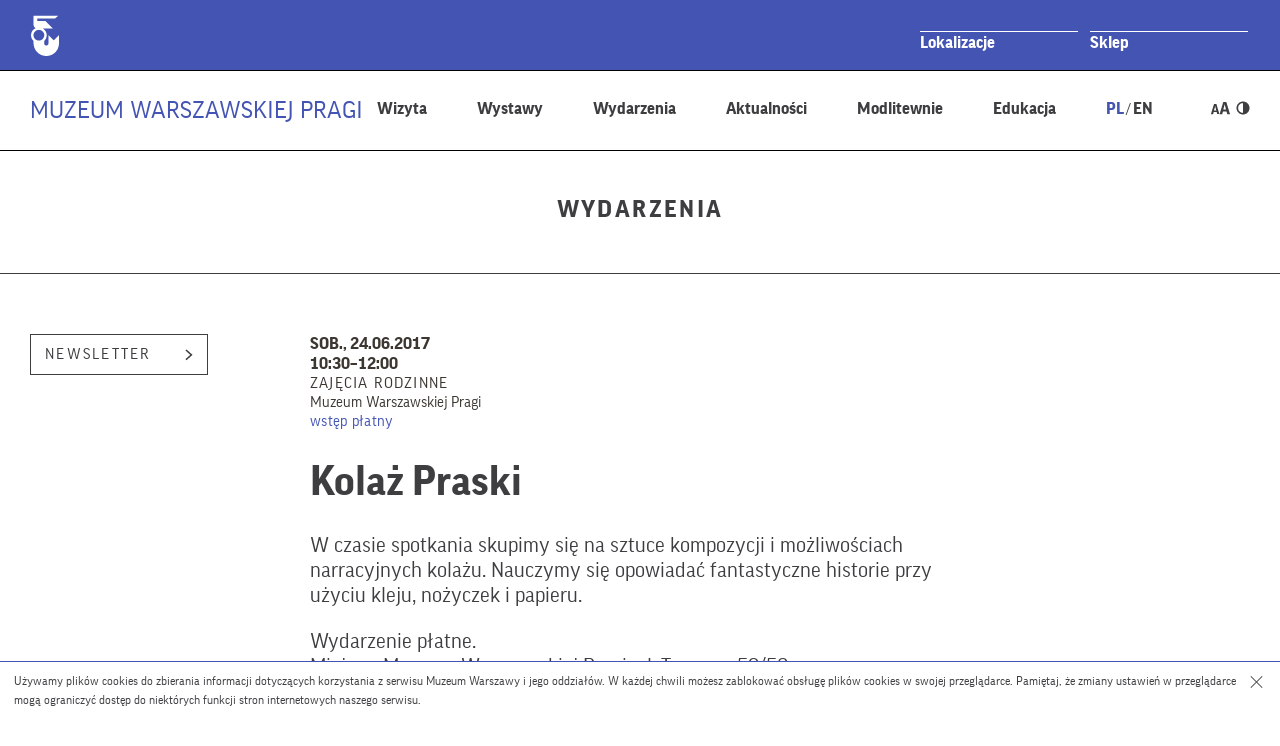

--- FILE ---
content_type: text/html; charset=UTF-8
request_url: https://muzeumpragi.pl/wydarzenia/kolaz-praski-2/
body_size: 16132
content:
<!DOCTYPE html>
        <html class="" lang="pl" xml:lang="pl">
<head>
    <!--[if lt IE 7]>
    <p class="chromeframe">You are using an outdated browser. <a href="http://browsehappy.com/">Upgrade your browser today</a> or <a href="http://www.google.com/chromeframe/?redirect=true">install Google Chrome Frame</a> to fully enjoy this site.</p>
    <![endif]-->
    <!--[if lt IE 9]>
    <script src="https://html5shim.googlecode.com/svn/trunk/html5.js"></script>
    <![endif]-->
    <meta charset="utf-8">
    <meta name="viewport" content="width=device-width, initial-scale=1.0, minimum-scale=1.0, maximum-scale=4.0">
    <meta name="format-detection" content="telephone=no" />
    <meta name="description" content="Muzeum Warszawy">
    <link rel="icon" href="https://muzeumpragi.pl/wp-content/themes/muzeum_warszawy_oddzial/img/favicon.ico" type="image/x-icon">
    <link rel="apple-touch-icon" sizes="57x57" href="https://muzeumpragi.pl/wp-content/themes/muzeum_warszawy_oddzial/img/favicon/apple-icon-57x57.png">
    <link rel="apple-touch-icon" sizes="60x60" href="https://muzeumpragi.pl/wp-content/themes/muzeum_warszawy_oddzial/img/favicon/apple-icon-60x60.png">
    <link rel="apple-touch-icon" sizes="72x72" href="https://muzeumpragi.pl/wp-content/themes/muzeum_warszawy_oddzial/img/favicon/apple-icon-72x72.png">
    <link rel="apple-touch-icon" sizes="76x76" href="https://muzeumpragi.pl/wp-content/themes/muzeum_warszawy_oddzial/img/favicon/apple-icon-76x76.png">
    <link rel="apple-touch-icon" sizes="114x114" href="https://muzeumpragi.pl/wp-content/themes/muzeum_warszawy_oddzial/img/favicon/apple-icon-114x114.png">
    <link rel="apple-touch-icon" sizes="120x120" href="https://muzeumpragi.pl/wp-content/themes/muzeum_warszawy_oddzial/img/favicon/apple-icon-120x120.png">
    <link rel="apple-touch-icon" sizes="144x144" href="https://muzeumpragi.pl/wp-content/themes/muzeum_warszawy_oddzial/img/favicon/apple-icon-144x144.png">
    <link rel="apple-touch-icon" sizes="152x152" href="https://muzeumpragi.pl/wp-content/themes/muzeum_warszawy_oddzial/img/favicon/apple-icon-152x152.png">
    <link rel="apple-touch-icon" sizes="180x180" href="https://muzeumpragi.pl/wp-content/themes/muzeum_warszawy_oddzial/img/favicon/apple-icon-180x180.png">
    <link rel="icon" type="image/png" sizes="192x192"  href="https://muzeumpragi.pl/wp-content/themes/muzeum_warszawy_oddzial/img/favicon/android-icon-192x192.png">
    <link rel="icon" type="image/png" sizes="32x32" href="https://muzeumpragi.pl/wp-content/themes/muzeum_warszawy_oddzial/img/favicon/favicon-32x32.png">
    <link rel="icon" type="image/png" sizes="96x96" href="https://muzeumpragi.pl/wp-content/themes/muzeum_warszawy_oddzial/img/favicon/favicon-96x96.png">
    <link rel="icon" type="image/png" sizes="16x16" href="https://muzeumpragi.pl/wp-content/themes/muzeum_warszawy_oddzial/img/favicon/favicon-16x16.png">
    <link rel="manifest" href="https://muzeumpragi.pl/wp-content/themes/muzeum_warszawy_oddzial/img/favicon/manifest.json">
    <meta name="msapplication-TileColor" content="#ffffff">
    <meta name="msapplication-TileImage" content="/ms-icon-144x144.png">
    
    <script type="text/javascript">var templateUrl = 'https://muzeumpragi.pl/wp-content/themes/muzeum_warszawy_oddzial';var blogUrl = 'https://muzeumpragi.pl';</script>
    <!--<link rel="stylesheet" href="https://muzeumwarszawy.pl/wp-content/themes/muzeum_warszawy/stylesheets/css/styles.css" type="text/css" media="all">-->
    <meta name='robots' content='index, follow, max-image-preview:large, max-snippet:-1, max-video-preview:-1' />
<link rel="alternate" hreflang="pl" href="https://muzeumpragi.pl/wydarzenia/kolaz-praski-2/" />
<link rel="alternate" hreflang="x-default" href="https://muzeumpragi.pl/wydarzenia/kolaz-praski-2/" />

	<!-- This site is optimized with the Yoast SEO plugin v26.7 - https://yoast.com/wordpress/plugins/seo/ -->
	<title>Kolaż Praski | Muzeum Warszawskiej Pragi</title>
	<link rel="canonical" href="https://muzeumpragi.pl/wydarzenia/kolaz-praski-2/" />
	<meta property="og:locale" content="pl_PL" />
	<meta property="og:type" content="article" />
	<meta property="og:title" content="Kolaż Praski | Muzeum Warszawskiej Pragi" />
	<meta property="og:description" content="sob., 24.06.2017 @ 10:30–12:00 - W czasie spotkania skupimy się na sztuce kompozycji i możliwościach narracyjnych kolażu. Nauczymy się opowiadać fantastyczne historie przy użyciu kleju, nożyczek i papieru. Wydarzenie płatne. Miejsce: Muzeum Warszawskiej Pragi, ul. Targowa 50/52 Prowadzenie: Małgorzata Czekajło, Anna Wigura" />
	<meta property="og:url" content="https://muzeumpragi.pl/wydarzenia/kolaz-praski-2/" />
	<meta property="og:site_name" content="Muzeum Warszawskiej Pragi" />
	<meta property="article:publisher" content="https://www.facebook.com/muzeum.warszawskiej.pragi/" />
	<meta property="og:image" content="https://muzeumpragi.pl/wp-content/uploads/sites/3/2019/10/DSC_0608-1920x1280.jpg" />
	<meta property="og:image:width" content="1920" />
	<meta property="og:image:height" content="1280" />
	<meta property="og:image:type" content="image/jpeg" />
	<meta name="twitter:card" content="summary_large_image" />
	<script type="application/ld+json" class="yoast-schema-graph">{"@context":"https://schema.org","@graph":[{"@type":"WebPage","@id":"https://muzeumpragi.pl/wydarzenia/kolaz-praski-2/","url":"https://muzeumpragi.pl/wydarzenia/kolaz-praski-2/","name":"Kolaż Praski | Muzeum Warszawskiej Pragi","isPartOf":{"@id":"https://muzeumpragi.pl/#website"},"datePublished":"2017-05-17T11:41:53+00:00","breadcrumb":{"@id":"https://muzeumpragi.pl/wydarzenia/kolaz-praski-2/#breadcrumb"},"inLanguage":"pl-PL","potentialAction":[{"@type":"ReadAction","target":["https://muzeumpragi.pl/wydarzenia/kolaz-praski-2/"]}]},{"@type":"BreadcrumbList","@id":"https://muzeumpragi.pl/wydarzenia/kolaz-praski-2/#breadcrumb","itemListElement":[{"@type":"ListItem","position":1,"name":"Home","item":"https://muzeumpragi.pl/"},{"@type":"ListItem","position":2,"name":"Wydarzenia","item":"https://muzeumpragi.pl/wydarzenia/"},{"@type":"ListItem","position":3,"name":"Kolaż Praski"}]},{"@type":"WebSite","@id":"https://muzeumpragi.pl/#website","url":"https://muzeumpragi.pl/","name":"Muzeum Warszawskiej Pragi","description":"Muzeum Warszawskiej Pragi","potentialAction":[{"@type":"SearchAction","target":{"@type":"EntryPoint","urlTemplate":"https://muzeumpragi.pl/?s={search_term_string}"},"query-input":{"@type":"PropertyValueSpecification","valueRequired":true,"valueName":"search_term_string"}}],"inLanguage":"pl-PL"}]}</script>
	<!-- / Yoast SEO plugin. -->


<link rel='dns-prefetch' href='//code.jquery.com' />
<link rel="alternate" title="oEmbed (JSON)" type="application/json+oembed" href="https://muzeumpragi.pl/wp-json/oembed/1.0/embed?url=https%3A%2F%2Fmuzeumpragi.pl%2Fwydarzenia%2Fkolaz-praski-2%2F" />
<link rel="alternate" title="oEmbed (XML)" type="text/xml+oembed" href="https://muzeumpragi.pl/wp-json/oembed/1.0/embed?url=https%3A%2F%2Fmuzeumpragi.pl%2Fwydarzenia%2Fkolaz-praski-2%2F&#038;format=xml" />
<style id='wp-img-auto-sizes-contain-inline-css' type='text/css'>
img:is([sizes=auto i],[sizes^="auto," i]){contain-intrinsic-size:3000px 1500px}
/*# sourceURL=wp-img-auto-sizes-contain-inline-css */
</style>
<link rel='stylesheet' id='fonts-css' href='https://muzeumpragi.pl/wp-content/themes/muzeum_warszawy_oddzial/stylesheets/css/fonts.css?ver=1.0' type='text/css' media='all' />
<link rel='stylesheet' id='global-css' href='https://muzeumpragi.pl/wp-content/themes/muzeum_warszawy_oddzial/stylesheets/css/common-300925.css?ver=1.0' type='text/css' media='all' />
<link rel='stylesheet' id='highcontrast-css' href='https://muzeumpragi.pl/wp-content/themes/muzeum_warszawy_oddzial/stylesheets/css/contrast.css?ver=1.0' type='text/css' media='all' />
<link rel='stylesheet' id='main-css' href='https://muzeumpragi.pl/wp-content/themes/muzeum_warszawy_oddzial/stylesheets/css/styles-050925.css?ver=1.0' type='text/css' media='all' />
<style id='wp-emoji-styles-inline-css' type='text/css'>

	img.wp-smiley, img.emoji {
		display: inline !important;
		border: none !important;
		box-shadow: none !important;
		height: 1em !important;
		width: 1em !important;
		margin: 0 0.07em !important;
		vertical-align: -0.1em !important;
		background: none !important;
		padding: 0 !important;
	}
/*# sourceURL=wp-emoji-styles-inline-css */
</style>
<link rel='stylesheet' id='wp-block-library-css' href='https://muzeumpragi.pl/wp-includes/css/dist/block-library/style.min.css?ver=6.9' type='text/css' media='all' />
<style id='classic-theme-styles-inline-css' type='text/css'>
/*! This file is auto-generated */
.wp-block-button__link{color:#fff;background-color:#32373c;border-radius:9999px;box-shadow:none;text-decoration:none;padding:calc(.667em + 2px) calc(1.333em + 2px);font-size:1.125em}.wp-block-file__button{background:#32373c;color:#fff;text-decoration:none}
/*# sourceURL=/wp-includes/css/classic-themes.min.css */
</style>
<style id='global-styles-inline-css' type='text/css'>
:root{--wp--preset--aspect-ratio--square: 1;--wp--preset--aspect-ratio--4-3: 4/3;--wp--preset--aspect-ratio--3-4: 3/4;--wp--preset--aspect-ratio--3-2: 3/2;--wp--preset--aspect-ratio--2-3: 2/3;--wp--preset--aspect-ratio--16-9: 16/9;--wp--preset--aspect-ratio--9-16: 9/16;--wp--preset--color--black: #000000;--wp--preset--color--cyan-bluish-gray: #abb8c3;--wp--preset--color--white: #ffffff;--wp--preset--color--pale-pink: #f78da7;--wp--preset--color--vivid-red: #cf2e2e;--wp--preset--color--luminous-vivid-orange: #ff6900;--wp--preset--color--luminous-vivid-amber: #fcb900;--wp--preset--color--light-green-cyan: #7bdcb5;--wp--preset--color--vivid-green-cyan: #00d084;--wp--preset--color--pale-cyan-blue: #8ed1fc;--wp--preset--color--vivid-cyan-blue: #0693e3;--wp--preset--color--vivid-purple: #9b51e0;--wp--preset--gradient--vivid-cyan-blue-to-vivid-purple: linear-gradient(135deg,rgb(6,147,227) 0%,rgb(155,81,224) 100%);--wp--preset--gradient--light-green-cyan-to-vivid-green-cyan: linear-gradient(135deg,rgb(122,220,180) 0%,rgb(0,208,130) 100%);--wp--preset--gradient--luminous-vivid-amber-to-luminous-vivid-orange: linear-gradient(135deg,rgb(252,185,0) 0%,rgb(255,105,0) 100%);--wp--preset--gradient--luminous-vivid-orange-to-vivid-red: linear-gradient(135deg,rgb(255,105,0) 0%,rgb(207,46,46) 100%);--wp--preset--gradient--very-light-gray-to-cyan-bluish-gray: linear-gradient(135deg,rgb(238,238,238) 0%,rgb(169,184,195) 100%);--wp--preset--gradient--cool-to-warm-spectrum: linear-gradient(135deg,rgb(74,234,220) 0%,rgb(151,120,209) 20%,rgb(207,42,186) 40%,rgb(238,44,130) 60%,rgb(251,105,98) 80%,rgb(254,248,76) 100%);--wp--preset--gradient--blush-light-purple: linear-gradient(135deg,rgb(255,206,236) 0%,rgb(152,150,240) 100%);--wp--preset--gradient--blush-bordeaux: linear-gradient(135deg,rgb(254,205,165) 0%,rgb(254,45,45) 50%,rgb(107,0,62) 100%);--wp--preset--gradient--luminous-dusk: linear-gradient(135deg,rgb(255,203,112) 0%,rgb(199,81,192) 50%,rgb(65,88,208) 100%);--wp--preset--gradient--pale-ocean: linear-gradient(135deg,rgb(255,245,203) 0%,rgb(182,227,212) 50%,rgb(51,167,181) 100%);--wp--preset--gradient--electric-grass: linear-gradient(135deg,rgb(202,248,128) 0%,rgb(113,206,126) 100%);--wp--preset--gradient--midnight: linear-gradient(135deg,rgb(2,3,129) 0%,rgb(40,116,252) 100%);--wp--preset--font-size--small: 13px;--wp--preset--font-size--medium: 20px;--wp--preset--font-size--large: 36px;--wp--preset--font-size--x-large: 42px;--wp--preset--spacing--20: 0.44rem;--wp--preset--spacing--30: 0.67rem;--wp--preset--spacing--40: 1rem;--wp--preset--spacing--50: 1.5rem;--wp--preset--spacing--60: 2.25rem;--wp--preset--spacing--70: 3.38rem;--wp--preset--spacing--80: 5.06rem;--wp--preset--shadow--natural: 6px 6px 9px rgba(0, 0, 0, 0.2);--wp--preset--shadow--deep: 12px 12px 50px rgba(0, 0, 0, 0.4);--wp--preset--shadow--sharp: 6px 6px 0px rgba(0, 0, 0, 0.2);--wp--preset--shadow--outlined: 6px 6px 0px -3px rgb(255, 255, 255), 6px 6px rgb(0, 0, 0);--wp--preset--shadow--crisp: 6px 6px 0px rgb(0, 0, 0);}:where(.is-layout-flex){gap: 0.5em;}:where(.is-layout-grid){gap: 0.5em;}body .is-layout-flex{display: flex;}.is-layout-flex{flex-wrap: wrap;align-items: center;}.is-layout-flex > :is(*, div){margin: 0;}body .is-layout-grid{display: grid;}.is-layout-grid > :is(*, div){margin: 0;}:where(.wp-block-columns.is-layout-flex){gap: 2em;}:where(.wp-block-columns.is-layout-grid){gap: 2em;}:where(.wp-block-post-template.is-layout-flex){gap: 1.25em;}:where(.wp-block-post-template.is-layout-grid){gap: 1.25em;}.has-black-color{color: var(--wp--preset--color--black) !important;}.has-cyan-bluish-gray-color{color: var(--wp--preset--color--cyan-bluish-gray) !important;}.has-white-color{color: var(--wp--preset--color--white) !important;}.has-pale-pink-color{color: var(--wp--preset--color--pale-pink) !important;}.has-vivid-red-color{color: var(--wp--preset--color--vivid-red) !important;}.has-luminous-vivid-orange-color{color: var(--wp--preset--color--luminous-vivid-orange) !important;}.has-luminous-vivid-amber-color{color: var(--wp--preset--color--luminous-vivid-amber) !important;}.has-light-green-cyan-color{color: var(--wp--preset--color--light-green-cyan) !important;}.has-vivid-green-cyan-color{color: var(--wp--preset--color--vivid-green-cyan) !important;}.has-pale-cyan-blue-color{color: var(--wp--preset--color--pale-cyan-blue) !important;}.has-vivid-cyan-blue-color{color: var(--wp--preset--color--vivid-cyan-blue) !important;}.has-vivid-purple-color{color: var(--wp--preset--color--vivid-purple) !important;}.has-black-background-color{background-color: var(--wp--preset--color--black) !important;}.has-cyan-bluish-gray-background-color{background-color: var(--wp--preset--color--cyan-bluish-gray) !important;}.has-white-background-color{background-color: var(--wp--preset--color--white) !important;}.has-pale-pink-background-color{background-color: var(--wp--preset--color--pale-pink) !important;}.has-vivid-red-background-color{background-color: var(--wp--preset--color--vivid-red) !important;}.has-luminous-vivid-orange-background-color{background-color: var(--wp--preset--color--luminous-vivid-orange) !important;}.has-luminous-vivid-amber-background-color{background-color: var(--wp--preset--color--luminous-vivid-amber) !important;}.has-light-green-cyan-background-color{background-color: var(--wp--preset--color--light-green-cyan) !important;}.has-vivid-green-cyan-background-color{background-color: var(--wp--preset--color--vivid-green-cyan) !important;}.has-pale-cyan-blue-background-color{background-color: var(--wp--preset--color--pale-cyan-blue) !important;}.has-vivid-cyan-blue-background-color{background-color: var(--wp--preset--color--vivid-cyan-blue) !important;}.has-vivid-purple-background-color{background-color: var(--wp--preset--color--vivid-purple) !important;}.has-black-border-color{border-color: var(--wp--preset--color--black) !important;}.has-cyan-bluish-gray-border-color{border-color: var(--wp--preset--color--cyan-bluish-gray) !important;}.has-white-border-color{border-color: var(--wp--preset--color--white) !important;}.has-pale-pink-border-color{border-color: var(--wp--preset--color--pale-pink) !important;}.has-vivid-red-border-color{border-color: var(--wp--preset--color--vivid-red) !important;}.has-luminous-vivid-orange-border-color{border-color: var(--wp--preset--color--luminous-vivid-orange) !important;}.has-luminous-vivid-amber-border-color{border-color: var(--wp--preset--color--luminous-vivid-amber) !important;}.has-light-green-cyan-border-color{border-color: var(--wp--preset--color--light-green-cyan) !important;}.has-vivid-green-cyan-border-color{border-color: var(--wp--preset--color--vivid-green-cyan) !important;}.has-pale-cyan-blue-border-color{border-color: var(--wp--preset--color--pale-cyan-blue) !important;}.has-vivid-cyan-blue-border-color{border-color: var(--wp--preset--color--vivid-cyan-blue) !important;}.has-vivid-purple-border-color{border-color: var(--wp--preset--color--vivid-purple) !important;}.has-vivid-cyan-blue-to-vivid-purple-gradient-background{background: var(--wp--preset--gradient--vivid-cyan-blue-to-vivid-purple) !important;}.has-light-green-cyan-to-vivid-green-cyan-gradient-background{background: var(--wp--preset--gradient--light-green-cyan-to-vivid-green-cyan) !important;}.has-luminous-vivid-amber-to-luminous-vivid-orange-gradient-background{background: var(--wp--preset--gradient--luminous-vivid-amber-to-luminous-vivid-orange) !important;}.has-luminous-vivid-orange-to-vivid-red-gradient-background{background: var(--wp--preset--gradient--luminous-vivid-orange-to-vivid-red) !important;}.has-very-light-gray-to-cyan-bluish-gray-gradient-background{background: var(--wp--preset--gradient--very-light-gray-to-cyan-bluish-gray) !important;}.has-cool-to-warm-spectrum-gradient-background{background: var(--wp--preset--gradient--cool-to-warm-spectrum) !important;}.has-blush-light-purple-gradient-background{background: var(--wp--preset--gradient--blush-light-purple) !important;}.has-blush-bordeaux-gradient-background{background: var(--wp--preset--gradient--blush-bordeaux) !important;}.has-luminous-dusk-gradient-background{background: var(--wp--preset--gradient--luminous-dusk) !important;}.has-pale-ocean-gradient-background{background: var(--wp--preset--gradient--pale-ocean) !important;}.has-electric-grass-gradient-background{background: var(--wp--preset--gradient--electric-grass) !important;}.has-midnight-gradient-background{background: var(--wp--preset--gradient--midnight) !important;}.has-small-font-size{font-size: var(--wp--preset--font-size--small) !important;}.has-medium-font-size{font-size: var(--wp--preset--font-size--medium) !important;}.has-large-font-size{font-size: var(--wp--preset--font-size--large) !important;}.has-x-large-font-size{font-size: var(--wp--preset--font-size--x-large) !important;}
:where(.wp-block-post-template.is-layout-flex){gap: 1.25em;}:where(.wp-block-post-template.is-layout-grid){gap: 1.25em;}
:where(.wp-block-term-template.is-layout-flex){gap: 1.25em;}:where(.wp-block-term-template.is-layout-grid){gap: 1.25em;}
:where(.wp-block-columns.is-layout-flex){gap: 2em;}:where(.wp-block-columns.is-layout-grid){gap: 2em;}
:root :where(.wp-block-pullquote){font-size: 1.5em;line-height: 1.6;}
/*# sourceURL=global-styles-inline-css */
</style>
<link rel='stylesheet' id='events-manager-css' href='https://muzeumpragi.pl/wp-content/plugins/events-manager/includes/css/events-manager.min.css?ver=7.2.3.1' type='text/css' media='all' />
<style id='events-manager-inline-css' type='text/css'>
body .em { --font-family : inherit; --font-weight : inherit; --font-size : 1em; --line-height : inherit; }
/*# sourceURL=events-manager-inline-css */
</style>
<link rel='stylesheet' id='categories-images-styles-css' href='https://muzeumpragi.pl/wp-content/plugins/categories-images/assets/css/zci-styles.css?ver=3.3.1' type='text/css' media='all' />
<link rel='stylesheet' id='wpsl-styles-css' href='https://muzeumpragi.pl/wp-content/plugins/wp-store-locator/css/styles.min.css?ver=2.2.261' type='text/css' media='all' />
<link rel='stylesheet' id='wpml-legacy-horizontal-list-0-css' href='https://muzeumpragi.pl/wp-content/plugins/sitepress-multilingual-cms/templates/language-switchers/legacy-list-horizontal/style.min.css?ver=1' type='text/css' media='all' />
<link rel='stylesheet' id='cstmmejs-css' href='https://muzeumpragi.pl/wp-content/plugins/custom-mediaelement/js/mediaelementplayer.min.css?ver=6.9' type='text/css' media='all' />
<link rel='stylesheet' id='skip-back-css' href='https://muzeumpragi.pl/wp-content/plugins/custom-mediaelement/js/skip-back/skip-back.min.css?ver=1768893714' type='text/css' media='all' />
<link rel='stylesheet' id='speed-new-css' href='https://muzeumpragi.pl/wp-content/plugins/custom-mediaelement/js/speed-new/speed-new.min.css?ver=1768893714' type='text/css' media='all' />
<link rel='stylesheet' id='jump-forward-css' href='https://muzeumpragi.pl/wp-content/plugins/custom-mediaelement/js/jump-forward/jump-forward.min.css?ver=1768893714' type='text/css' media='all' />
<script type="text/javascript" src="https://code.jquery.com/jquery-2.2.4.min.js?ver=1.0" id="jquery-js"></script>
<script type="text/javascript" src="https://muzeumpragi.pl/wp-includes/js/jquery/ui/core.min.js?ver=1.13.3" id="jquery-ui-core-js"></script>
<script type="text/javascript" src="https://muzeumpragi.pl/wp-includes/js/jquery/ui/mouse.min.js?ver=1.13.3" id="jquery-ui-mouse-js"></script>
<script type="text/javascript" src="https://muzeumpragi.pl/wp-includes/js/jquery/ui/sortable.min.js?ver=1.13.3" id="jquery-ui-sortable-js"></script>
<script type="text/javascript" src="https://muzeumpragi.pl/wp-includes/js/jquery/ui/datepicker.min.js?ver=1.13.3" id="jquery-ui-datepicker-js"></script>
<script type="text/javascript" id="jquery-ui-datepicker-js-after">
/* <![CDATA[ */
jQuery(function(jQuery){jQuery.datepicker.setDefaults({"closeText":"Zamknij","currentText":"Dzisiaj","monthNames":["stycze\u0144","luty","marzec","kwiecie\u0144","maj","czerwiec","lipiec","sierpie\u0144","wrzesie\u0144","pa\u017adziernik","listopad","grudzie\u0144"],"monthNamesShort":["sty","lut","mar","kwi","maj","cze","lip","sie","wrz","pa\u017a","lis","gru"],"nextText":"Nast\u0119pny","prevText":"Poprzedni","dayNames":["niedziela","poniedzia\u0142ek","wtorek","\u015broda","czwartek","pi\u0105tek","sobota"],"dayNamesShort":["niedz.","pon.","wt.","\u015br.","czw.","pt.","sob."],"dayNamesMin":["N","P","W","\u015a","C","P","S"],"dateFormat":"d MM yy","firstDay":1,"isRTL":false});});
//# sourceURL=jquery-ui-datepicker-js-after
/* ]]> */
</script>
<script type="text/javascript" src="https://muzeumpragi.pl/wp-includes/js/jquery/ui/resizable.min.js?ver=1.13.3" id="jquery-ui-resizable-js"></script>
<script type="text/javascript" src="https://muzeumpragi.pl/wp-includes/js/jquery/ui/draggable.min.js?ver=1.13.3" id="jquery-ui-draggable-js"></script>
<script type="text/javascript" src="https://muzeumpragi.pl/wp-includes/js/jquery/ui/controlgroup.min.js?ver=1.13.3" id="jquery-ui-controlgroup-js"></script>
<script type="text/javascript" src="https://muzeumpragi.pl/wp-includes/js/jquery/ui/checkboxradio.min.js?ver=1.13.3" id="jquery-ui-checkboxradio-js"></script>
<script type="text/javascript" src="https://muzeumpragi.pl/wp-includes/js/jquery/ui/button.min.js?ver=1.13.3" id="jquery-ui-button-js"></script>
<script type="text/javascript" src="https://muzeumpragi.pl/wp-includes/js/jquery/ui/dialog.min.js?ver=1.13.3" id="jquery-ui-dialog-js"></script>
<script type="text/javascript" id="events-manager-js-extra">
/* <![CDATA[ */
var EM = {"ajaxurl":"https://muzeumpragi.pl/wp-admin/admin-ajax.php","locationajaxurl":"https://muzeumpragi.pl/wp-admin/admin-ajax.php?action=locations_search","firstDay":"1","locale":"pl","dateFormat":"yy-mm-dd","ui_css":"https://muzeumpragi.pl/wp-content/plugins/events-manager/includes/css/jquery-ui/build.min.css","show24hours":"1","is_ssl":"1","autocomplete_limit":"10","calendar":{"breakpoints":{"small":560,"medium":908,"large":false},"month_format":"M Y"},"phone":"","datepicker":{"format":"d.m.Y","locale":"pl"},"search":{"breakpoints":{"small":650,"medium":850,"full":false}},"url":"https://muzeumpragi.pl/wp-content/plugins/events-manager","assets":{"input.em-uploader":{"js":{"em-uploader":{"url":"https://muzeumpragi.pl/wp-content/plugins/events-manager/includes/js/em-uploader.js?v=7.2.3.1","event":"em_uploader_ready"}}},".em-event-editor":{"js":{"event-editor":{"url":"https://muzeumpragi.pl/wp-content/plugins/events-manager/includes/js/events-manager-event-editor.js?v=7.2.3.1","event":"em_event_editor_ready"}},"css":{"event-editor":"https://muzeumpragi.pl/wp-content/plugins/events-manager/includes/css/events-manager-event-editor.min.css?v=7.2.3.1"}},".em-recurrence-sets, .em-timezone":{"js":{"luxon":{"url":"luxon/luxon.js?v=7.2.3.1","event":"em_luxon_ready"}}},".em-booking-form, #em-booking-form, .em-booking-recurring, .em-event-booking-form":{"js":{"em-bookings":{"url":"https://muzeumpragi.pl/wp-content/plugins/events-manager/includes/js/bookingsform.js?v=7.2.3.1","event":"em_booking_form_js_loaded"}}},"#em-opt-archetypes":{"js":{"archetypes":"https://muzeumpragi.pl/wp-content/plugins/events-manager/includes/js/admin-archetype-editor.js?v=7.2.3.1","archetypes_ms":"https://muzeumpragi.pl/wp-content/plugins/events-manager/includes/js/admin-archetypes.js?v=7.2.3.1","qs":"qs/qs.js?v=7.2.3.1"}}},"cached":"","bookingInProgress":"Prosz\u0119 czeka\u0107, rezerwacja jest wysy\u0142ana. ","tickets_save":"Zapisz bilet.","bookingajaxurl":"https://muzeumpragi.pl/wp-admin/admin-ajax.php","bookings_export_save":"Eksportuj rezerwacje","bookings_settings_save":"Zapisz ustawienia","booking_delete":"Czy na pewno chcesz usun\u0105\u0107?","booking_offset":"30","bookings":{"submit_button":{"text":{"default":"Wy\u015blij","free":"Wy\u015blij","payment":"Wy\u015blij","processing":"Przetwarzanie\u2026"}},"update_listener":""},"bb_full":"Wyprzedane","bb_book":"Zarezerwuj","bb_booking":"Rezerwuj\u0119...","bb_booked":"Rezerwacja wys\u0142ana","bb_error":"Rezerwacja - b\u0142\u0105d. Spr\u00f3buj ponownie?","bb_cancel":"Anuluj","bb_canceling":"Anulowanie...","bb_cancelled":"Odwo\u0142ane","bb_cancel_error":"Anulacja - b\u0142\u0105d. Spr\u00f3buj ponownie?","txt_search":"","txt_searching":"Szukam\u2026","txt_loading":"Wczytywanie\u2026"};
//# sourceURL=events-manager-js-extra
/* ]]> */
</script>
<script type="text/javascript" src="https://muzeumpragi.pl/wp-content/plugins/events-manager/includes/js/events-manager.js?ver=7.2.3.1" id="events-manager-js"></script>
<script type="text/javascript" src="https://muzeumpragi.pl/wp-content/plugins/events-manager/includes/external/flatpickr/l10n/pl.js?ver=7.2.3.1" id="em-flatpickr-localization-js"></script>
<link rel="https://api.w.org/" href="https://muzeumpragi.pl/wp-json/" /><link rel="EditURI" type="application/rsd+xml" title="RSD" href="https://muzeumpragi.pl/xmlrpc.php?rsd" />
<link rel='shortlink' href='https://muzeumpragi.pl/?p=14982' />
<script src='https://muzeumwarszawy.pl/?dm=f2932f194e3eb080728b9a601b0ff4cc&amp;action=load&amp;blogid=3&amp;siteid=1&amp;t=1119555000&amp;back=https%3A%2F%2Fmuzeumpragi.pl%2Fwydarzenia%2Fkolaz-praski-2%2F' type='text/javascript'></script><meta name="generator" content="WPML ver:4.8.6 stt:1,41;" />
<meta name="generator" content="Elementor 3.34.1; features: additional_custom_breakpoints; settings: css_print_method-external, google_font-enabled, font_display-auto">
			<style>
				.e-con.e-parent:nth-of-type(n+4):not(.e-lazyloaded):not(.e-no-lazyload),
				.e-con.e-parent:nth-of-type(n+4):not(.e-lazyloaded):not(.e-no-lazyload) * {
					background-image: none !important;
				}
				@media screen and (max-height: 1024px) {
					.e-con.e-parent:nth-of-type(n+3):not(.e-lazyloaded):not(.e-no-lazyload),
					.e-con.e-parent:nth-of-type(n+3):not(.e-lazyloaded):not(.e-no-lazyload) * {
						background-image: none !important;
					}
				}
				@media screen and (max-height: 640px) {
					.e-con.e-parent:nth-of-type(n+2):not(.e-lazyloaded):not(.e-no-lazyload),
					.e-con.e-parent:nth-of-type(n+2):not(.e-lazyloaded):not(.e-no-lazyload) * {
						background-image: none !important;
					}
				}
			</style>
			
            <!-- Global site tag (gtag.js) - Google Analytics Muzeum Pragi -->
        <script async src="https://www.googletagmanager.com/gtag/js?id=UA-55289389-4"></script>
        <script>
          window.dataLayer = window.dataLayer || [];
          function gtag(){dataLayer.push(arguments);}
          gtag('js', new Date());

          gtag('config', 'UA-55289389-4');
        </script>
    
    
    
    
    
    
    
    

    <!-- Global site tag (gtag.js) - Google Analytics -->
    <script async src="https://www.googletagmanager.com/gtag/js?id=G-ZLX621E6QT"></script>
    <script>
      window.dataLayer = window.dataLayer || [];
      function gtag(){dataLayer.push(arguments);}
      gtag('js', new Date());

      gtag('config', 'G-ZLX621E6QT');
    </script>


    <!-- MailerLite Universal -->
    <script>
        (function(w,d,e,u,f,l,n){w[f]=w[f]||function(){(w[f].q=w[f].q||[])
        .push(arguments);},l=d.createElement(e),l.async=1,l.src=u,
        n=d.getElementsByTagName(e)[0],n.parentNode.insertBefore(l,n);})
        (window,document,'script','https://assets.mailerlite.com/js/universal.js','ml');
        ml('account', '1216280');
    </script>
    <!-- End MailerLite Universal -->

</head>


<body data-rsssl=1 class="oddzial_mw blog_3 pl" data-lang="pl">


        <div id="cookiebar">
      <div class="inner">
        <!--googleoff: all-->
        <p>Używamy plików cookies do zbierania informacji dotyczących korzystania z serwisu Muzeum Warszawy i jego oddziałów. W każdej chwili możesz zablokować obsługę plików cookies w swojej przeglądarce. Pamiętaj, że zmiany ustawień w przeglądarce mogą ograniczyć dostęp do niektórych funkcji stron internetowych naszego serwisu.        <a href="#" class="cookies_close"></a>
        </p>
        <!--googleon: all-->
      </div>
    </div>
    

  <div class="overall desktop">

    
       	<div class="header_holder">
            <header>
                <svg  version="1.1" id="go_to_top" x="0px" y="0px" width="42.25px" height="42.417px" viewBox="0 0 42.25 42.417" enable-background="new 0 0 42.25 42.417" xml:space="preserve">
                <path fill="#FFFFFF" stroke="#4354B4" stroke-width="1.3793" d="M21.25,41.25c11.045,0,20-8.955,20-20c0-11.045-8.955-20-20-20  s-20,8.955-20,20C1.25,32.295,10.205,41.25,21.25,41.25"/>
                <polygon fill="#4354B4" points="21.25,11.758 13.478,19.667 15.032,21.167 20.159,15.866 20.159,30.742 22.341,30.742   22.341,15.866 27.469,21.167 29.024,19.667 "/>
                </svg>
                <div class="logo mobile">
                <a href="https://muzeumwarszawy.pl/">
                <svg  version="1.1" x="0px" y="0px" width="29px" height="42px" viewBox="0 0 29 42" enable-background="new 0 0 29 42" xml:space="preserve">
                <path fill="#FFFFFF" d="M17.938,20.259v8.329c0,1.188-0.963,2.155-2.152,2.155c-1.187,0-2.154-0.968-2.154-2.155v-2.354  c1.585-1.428,2.582-3.497,2.582-5.799c0-2.833-1.509-5.314-3.769-6.682h9.978l-7.497-7.497H6.891c-0.075,0-0.144,0.005-0.215,0.01  V3.643h17.994l2.938-2.646H3.14v8.576v0.429c0,1.452,0.827,2.705,2.032,3.328C2.475,14.56,0.6,17.278,0.6,20.435  c0,2.282,0.979,4.335,2.54,5.762v2.391c0,6.973,5.674,12.645,12.646,12.645c6.975,0,12.645-5.672,12.645-12.645V20.27l-5.238,5.242  L17.938,20.259z M8.406,25.779c-2.951,0-5.344-2.393-5.344-5.344c0-2.951,2.393-5.344,5.344-5.344c2.951,0,5.344,2.394,5.344,5.344  C13.75,23.387,11.357,25.779,8.406,25.779"/>
                </svg>
                </a>
                </div>
            	<div class="logo desktop"><a href="https://muzeumwarszawy.pl/"><img src="https://muzeumpragi.pl/wp-content/themes/muzeum_warszawy_oddzial/img/logo-w.svg" alt="Logo Muzeum Warszawy" title="Logo Muzeum Warszawy" /></a></div>

                <a href="#" class="menu_button">
                    <div class="line_one"></div><div class="line_two"></div><div class="line_three"></div>
                </a>

                <div class="lang mobile-menu">
                    <a class="current" href="https://muzeumpragi.pl/wydarzenia/kolaz-praski-2/">pl</a><span>/</span><a href="https://muzeumpragi.pl/en/">en</a>                </div>
                
            	<div class="menu_holder">
                    <ul class="menu">
                        <li class="menu-item-has-children"><a href="#" title="Lokalizacje">Lokalizacje</a>
                    <ul class="sub-menu">
                        <li id="menu-item-14540" class="menu-item menu-item-type-custom menu-item-object-custom current-menu-item current_page_item menu-item-home menu-item-14540"><a title="Muzeum Warszawy – siedziba główna" href="https://muzeumwarszawy.pl">Muzeum Warszawy – siedziba główna</a></li>
                        <li id="menu-item-14541" class="menu-item menu-item-type-custom menu-item-object-custom menu-item-14541"><a title="Muzeum Warszawskiej Pragi" href="https://muzeumpragi.pl/">Muzeum Warszawskiej Pragi</a></li>
                        <li id="menu-item-15246" class="menu-item menu-item-type-custom menu-item-object-custom menu-item-15246"><a title="Muzeum Woli" href="https://muzeumwoli.muzeumwarszawy.pl/">Muzeum Woli</a></li>
                        <li id="menu-item-15247" class="menu-item menu-item-type-custom menu-item-object-custom menu-item-15247"><a title="Muzeum Farmacji" href="https://muzeumfarmacji.muzeumwarszawy.pl/">Muzeum Farmacji</a></li>
                        <li id="menu-item-15248" class="menu-item menu-item-type-custom menu-item-object-custom menu-item-15248"><a title="Muzeum Drukarstwa" href="https://muzeumdrukarstwa.muzeumwarszawy.pl/">Muzeum Drukarstwa</a></li>
                        <li id="menu-item-15249" class="menu-item menu-item-type-custom menu-item-object-custom menu-item-15249"><a title="Centrum Interpretacji Zabytku" href="https://ciz.muzeumwarszawy.pl/">Centrum Interpretacji Zabytku</a></li>
                        <li id="menu-item-14759" class="menu-item menu-item-type-custom menu-item-object-custom menu-item-14759"><a title="Barbakan" href="https://barbakan.muzeumwarszawy.pl/">Barbakan</a></li>
                        <li id="menu-item-15250" class="menu-item menu-item-type-custom menu-item-object-custom menu-item-15250"><a title="Korczakianum" href="https://korczakianum.muzeumwarszawy.pl/">Korczakianum</a></li>
                        <li id="menu-item-15251" class="menu-item menu-item-type-custom menu-item-object-custom menu-item-15251"><a title="Muzeum – Miejsce Pamięci Palmiry" href="https://palmiry.muzeumwarszawy.pl/">Muzeum – Miejsce Pamięci Palmiry</a></li>
                        <li id="menu-item-15252" class="menu-item menu-item-type-custom menu-item-object-custom menu-item-15252"><a title="Izba Pamięci przy Cmentarzu Powstańców Warszawy" href="http://izbapamieci.muzeumwarszawy.pl">Izba Pamięci przy Cmentarzu Powstańców Warszawy</a></li>
                    </ul>
                    

                    <li><a title="Sklep Muzeum Warszawy" href="https://sklep.muzeumwarszawy.pl">Sklep</a></li>

                    <li style="display:none" class="view-mode"><svg id="larger-typo" version="1.1" xmlns="https://www.w3.org/2000/svg" xmlns:xlink="https://www.w3.org/1999/xlink" x="0px" y="0px" width="26px" height="14px" viewBox="0 0 26 14" style="enable-background:new 0 0 26 14;" xml:space="preserve"><g><path style="fill:#3E3D40;" d="M9.1,13.2H6.9L10,3h2.4l3,10.1h-2.2L12.7,11h-3L9.1,13.2z M10,9.4h2.2L11.2,5h0L10,9.4z"/></g><g><path style="fill:#3E3D40;" d="M18.2,13.2h-2.6l3.7-12.3h3l3.7,12.3h-2.7l-0.7-2.6h-3.7L18.2,13.2z M19.3,8.6H22l-1.3-5.4h0 L19.3,8.6z"/></g></svg><svg id="contrast-mode" version="1.1" xmlns="https://www.w3.org/2000/svg" xmlns:xlink="https://www.w3.org/1999/xlink" x="0px" y="0px" width="14px" height="14px" viewBox="0 0 14 14" style="enable-background:new 0 0 14 14;" xml:space="preserve"><path style="fill:#3E3D40;" d="M7,13.5c3.6,0,6.5-2.9,6.5-6.5c0-3.6-2.9-6.5-6.5-6.5C3.4,0.5,0.5,3.4,0.5,7 C0.5,10.6,3.4,13.5,7,13.5"/><path class="transparent-bg" style="fill:#FFFFFF;" d="M7,2.1C4.3,2.1,2.1,4.3,2.1,7c0,2.7,2.2,4.9,4.9,4.9"/></svg></li>

                    </ul>
                    <div class="mobile_menu"><div class="menu-menu-glowne-container"><ul id="menu-menu-glowne" class="menu"><li id="menu-item-59" class="menu-item menu-item-type-post_type menu-item-object-page menu-item-59"><a href="https://muzeumpragi.pl/wizyta/">Wizyta</a></li>
<li id="menu-item-76" class="menu-item menu-item-type-post_type menu-item-object-page menu-item-76"><a href="https://muzeumpragi.pl/wystawy/">Wystawy</a></li>
<li id="menu-item-16769" class="menu-item menu-item-type-post_type menu-item-object-page menu-item-16769"><a href="https://muzeumpragi.pl/wydarzenia/">Wydarzenia</a></li>
<li id="menu-item-15039" class="menu-item menu-item-type-custom menu-item-object-custom menu-item-15039"><a href="http://muzeumwarszawy.pl/kategoria/aktualnosci/muzeum-warszawskiej-pragi">Aktualności</a></li>
<li id="menu-item-19547" class="menu-item menu-item-type-post_type menu-item-object-page menu-item-19547"><a href="https://muzeumpragi.pl/modlitewnie/">Modlitewnie</a></li>
<li id="menu-item-20058" class="menu-item menu-item-type-custom menu-item-object-custom menu-item-20058"><a href="https://muzeumpragi.pl/edukacja-w-muzeum-warszawskiej-pragi/">Edukacja</a></li>
<li class="lang"><a class="current" href="https://muzeumpragi.pl/wydarzenia/kolaz-praski-2/">pl</a><span>/</span><a href="https://muzeumpragi.pl/en/">en</a></li><li class="view-mode"><svg class="larger-typo" version="1.1" xmlns="https://www.w3.org/2000/svg" xmlns:xlink="https://www.w3.org/1999/xlink" x="0px" y="0px" width="26px" height="14px" viewBox="0 0 26 14" style="enable-background:new 0 0 26 14;" xml:space="preserve"><g><path style="fill:#3E3D40;" d="M9.1,13.2H6.9L10,3h2.4l3,10.1h-2.2L12.7,11h-3L9.1,13.2z M10,9.4h2.2L11.2,5h0L10,9.4z"/></g><g><path style="fill:#3E3D40;" d="M18.2,13.2h-2.6l3.7-12.3h3l3.7,12.3h-2.7l-0.7-2.6h-3.7L18.2,13.2z M19.3,8.6H22l-1.3-5.4h0 L19.3,8.6z"/></g></svg><svg class="contrast-mode" version="1.1" xmlns="https://www.w3.org/2000/svg" xmlns:xlink="https://www.w3.org/1999/xlink" x="0px" y="0px" width="14px" height="14px" viewBox="0 0 14 14" style="enable-background:new 0 0 14 14;" xml:space="preserve"><path style="fill:#3E3D40;" d="M7,13.5c3.6,0,6.5-2.9,6.5-6.5c0-3.6-2.9-6.5-6.5-6.5C3.4,0.5,0.5,3.4,0.5,7 C0.5,10.6,3.4,13.5,7,13.5"/><path class="transparent-bg" style="fill:#FFFFFF;" d="M7,2.1C4.3,2.1,2.1,4.3,2.1,7c0,2.7,2.2,4.9,4.9,4.9"/></svg></li></ul></div></div>
                </div>
              <a href="#" class="menu_trigger"><div class="line"></div><div class="line"></div><div class="line"></div></a>
            </header>
         </div>

          <nav class="main_menu">
            <div class="blog_title"><a title="Muzeum Warszawskiej Pragi" href="https://muzeumpragi.pl">Muzeum Warszawskiej Pragi</a></div>
            <div class="menu-menu-glowne-container"><ul id="menu-menu-glowne-1" class="menu"><li class="menu-item menu-item-type-post_type menu-item-object-page menu-item-59"><a href="https://muzeumpragi.pl/wizyta/">Wizyta</a></li>
<li class="menu-item menu-item-type-post_type menu-item-object-page menu-item-76"><a href="https://muzeumpragi.pl/wystawy/">Wystawy</a></li>
<li class="menu-item menu-item-type-post_type menu-item-object-page menu-item-16769"><a href="https://muzeumpragi.pl/wydarzenia/">Wydarzenia</a></li>
<li class="menu-item menu-item-type-custom menu-item-object-custom menu-item-15039"><a href="http://muzeumwarszawy.pl/kategoria/aktualnosci/muzeum-warszawskiej-pragi">Aktualności</a></li>
<li class="menu-item menu-item-type-post_type menu-item-object-page menu-item-19547"><a href="https://muzeumpragi.pl/modlitewnie/">Modlitewnie</a></li>
<li class="menu-item menu-item-type-custom menu-item-object-custom menu-item-20058"><a href="https://muzeumpragi.pl/edukacja-w-muzeum-warszawskiej-pragi/">Edukacja</a></li>
<li class="lang"><a class="current" href="https://muzeumpragi.pl/wydarzenia/kolaz-praski-2/">pl</a><span>/</span><a href="https://muzeumpragi.pl/en/">en</a></li><li class="view-mode"><svg class="larger-typo" version="1.1" xmlns="https://www.w3.org/2000/svg" xmlns:xlink="https://www.w3.org/1999/xlink" x="0px" y="0px" width="26px" height="14px" viewBox="0 0 26 14" style="enable-background:new 0 0 26 14;" xml:space="preserve"><g><path style="fill:#3E3D40;" d="M9.1,13.2H6.9L10,3h2.4l3,10.1h-2.2L12.7,11h-3L9.1,13.2z M10,9.4h2.2L11.2,5h0L10,9.4z"/></g><g><path style="fill:#3E3D40;" d="M18.2,13.2h-2.6l3.7-12.3h3l3.7,12.3h-2.7l-0.7-2.6h-3.7L18.2,13.2z M19.3,8.6H22l-1.3-5.4h0 L19.3,8.6z"/></g></svg><svg class="contrast-mode" version="1.1" xmlns="https://www.w3.org/2000/svg" xmlns:xlink="https://www.w3.org/1999/xlink" x="0px" y="0px" width="14px" height="14px" viewBox="0 0 14 14" style="enable-background:new 0 0 14 14;" xml:space="preserve"><path style="fill:#3E3D40;" d="M7,13.5c3.6,0,6.5-2.9,6.5-6.5c0-3.6-2.9-6.5-6.5-6.5C3.4,0.5,0.5,3.4,0.5,7 C0.5,10.6,3.4,13.5,7,13.5"/><path class="transparent-bg" style="fill:#FFFFFF;" d="M7,2.1C4.3,2.1,2.1,4.3,2.1,7c0,2.7,2.2,4.9,4.9,4.9"/></svg></li></ul></div>          </nav>
<div class="single_event_page">

	<div class="main_wrapper">

		<section>
			<div class="section_title">Wydarzenia</div>

			<div class="row">


				<div class="col span_3 desktop_buttons">
					<div class="buttons">

						
						<a class="button buy_ticket_button reservation_button" href="#">Zarezerwuj <img src="https://muzeumpragi.pl/wp-content/themes/muzeum_warszawy_oddzial/img/arrow-right.svg" alt="Zarezerwuj" />
						<img class="hover_arrow" src="https://muzeumpragi.pl/wp-content/themes/muzeum_warszawy_oddzial/img/arrow-right-g.svg" alt="Kup bilet" /></a>

													<a class="button newsletter_btn newsletter_button gray" target="_blank" href="https://eepurl.com/c44uRr">Newsletter <img class="yellow-icon" src="https://muzeumpragi.pl/wp-content/themes/muzeum_warszawy_oddzial/img/arrow-right-yellow.svg" alt="Przejdź do newslettera" title="Newsletter" /><img src="https://muzeumpragi.pl/wp-content/themes/muzeum_warszawy_oddzial/img/arrow-right-g.svg" alt="Przejdź do newslettera" title="Newsletter"></a>
						
						<div style="display:none;" class="button share_button">Udostępnij <img src="https://muzeumpragi.pl/wp-content/themes/muzeum_warszawy_oddzial/img/arrow-right-g.svg" alt="Udostępnij" />
						  <div class="socials">
				            <a class="facebook" target="_blank" href="http://www.facebook.com/sharer/sharer.php?u=https://muzeumpragi.pl/wydarzenia/kolaz-praski-2/&title=Kolaż Praski"></a>
				            <a class="twitter" target="_blank" href="http://twitter.com/intent/tweet?status=Kolaż Praski+https://muzeumpragi.pl/wydarzenia/kolaz-praski-2/"></a>
				            <a class="mail" href="mailto:?subject=Kolaż Praski&body=Kolaż Praski: https://muzeumpragi.pl/wydarzenia/kolaz-praski-2/"></a>
				          </div>
						</div>
					</div>
				</div>

				<div class="col span_6">
					<div class="event_main_content">
												<p class="event_info">
						<span class="date_hour">sob., 24.06.2017<br/>10:30–12:00</span><br><span class="event_cat">Zajęcia rodzinne</span><br>
												Muzeum Warszawskiej Pragi<br/><span class="wstep_wystawa">wstęp płatny</span></p>
						<h1>Kolaż Praski</h1>
						<div class="post_image"></div>
						<p>W czasie spotkania skupimy się na sztuce kompozycji i możliwościach narracyjnych kolażu. Nauczymy się opowiadać fantastyczne historie przy użyciu kleju, nożyczek i papieru.</p>
<p>Wydarzenie płatne.<br />
Miejsce: Muzeum Warszawskiej Pragi, ul. Targowa 50/52<br />
Prowadzenie: Małgorzata Czekajło, Anna Wigura</p>
					</div>
				</div>


				<div class="col span_3 mobile_buttons">
					<div class="buttons">

						
						<a class="button buy_ticket_button reservation_button" href="#">Zarezerwuj <img src="https://muzeumpragi.pl/wp-content/themes/muzeum_warszawy_oddzial/img/arrow-right.svg" alt="Zarezerwuj" /></a>

													<a class="button newsletter_btn newsletter_button gray" target="_blank" href="https://eepurl.com/c44uRr">Newsletter <img class="yellow-icon" src="https://muzeumpragi.pl/wp-content/themes/muzeum_warszawy_oddzial/img/arrow-right-yellow.svg" alt="Przejdź do newslettera" title="Newsletter" /><img src="https://muzeumpragi.pl/wp-content/themes/muzeum_warszawy_oddzial/img/arrow-right-g.svg" alt="Przejdź do newslettera" title="Newsletter"></a>
						
						<div style="display:none;" class="button share_button">Udostępnij <img src="https://muzeumpragi.pl/wp-content/themes/muzeum_warszawy_oddzial/img/arrow-right-g.svg" alt="Udostępnij" />
						  <div class="socials">
				            <a class="facebook" target="_blank" href="http://www.facebook.com/sharer/sharer.php?u=https://muzeumpragi.pl/wydarzenia/kolaz-praski-2/&title=Kolaż Praski"></a>
				            <a class="twitter" target="_blank" href="http://twitter.com/intent/tweet?status=Kolaż Praski+https://muzeumpragi.pl/wydarzenia/kolaz-praski-2/"></a>
				            <a class="mail" href="mailto:?subject=Kolaż Praski&body=Kolaż Praski: https://muzeumpragi.pl/wydarzenia/kolaz-praski-2/"></a>
				          </div>
						</div>
					</div>
				</div>


			</div>




<div class="row">

		
</div>




		</section>

	</div>

</div>

<div id="reservation">

<div class="reservation_holder">

	<a href="#" class="reservation_close"><span></span><span></span></a>

	<div class="row">

		<div class="col span_4"><br/></div>	

		<div class="col span_4">


			<h2>Rejestracja na wydarzenie</h2>


			<div class="em pixelbones em-event-booking-form input" id="event-booking-form-173" data-id="173">
				<p>Rezerwacje on-line na to wydarzenie nie są dostępne.</p>		</div>

		</div>



	</div>


</div>


</div>



<div id="newsletter">
	<div class="newsletter-inner">
		<div class="ml-embedded" data-form="ZOuiuC"></div>
		<div class="close"></div>
	</div>
</div>

	        <footer>
	        	<div class="row row_1">

		        	<div class="half_timer">
		        		<div class="col span_2 footer_adres">
		        						        			<a href="https://muzeumpragi.pl" class="no_border"><img width="170" src="https://muzeumpragi.pl/wp-content/themes/muzeum_warszawy_oddzial/img/logo-muzeum-pragi.svg" alt="Logo Muzeum Warszawskiej Pragi" title="Logo Muzeum Pragi" /></a>
			        				        		</div>
		        		<div class="col span_2">
		        						        			<div class="menu-stopka-kolumna-1-container"><ul id="menu-stopka-kolumna-1" class="menu"><li id="menu-item-14788" class="address menu-item menu-item-type-custom menu-item-object-custom menu-item-14788"><a href="#" title="Adres Muzeum Warszawskiej Pragi">Muzeum Warszawskiej Pragi<br/>ul.&nbsp;Targowa 50/52<br/>03-733 Warszawa<br/>Kasa: +48 22 518 34 30 <br/> Sekretariat: 22 518 34 00</a></li>
</ul></div>			        				        		</div>
		        		<div class="col span_2">
		        			<div class="menu-stopka-kolumna-3-container"><ul id="menu-stopka-kolumna-3" class="menu"><li id="menu-item-14697" class="menu-item menu-item-type-post_type menu-item-object-page menu-item-14697"><a href="https://muzeumpragi.pl/wizyta/" title="Wizyta">Zaplanuj wizytę</a></li>
<li id="menu-item-18966" class="menu-item menu-item-type-custom menu-item-object-custom menu-item-18966"><a href="https://muzeumwarszawy.pl/regulamin-zwiedzania-muzeum-warszawy/">Regulamin zwiedzania</a></li>
<li id="menu-item-17333" class="menu-item menu-item-type-custom menu-item-object-custom menu-item-17333"><a href="https://muzeumwarszawy.pl/dla-mediow/">Dla mediów</a></li>
<li id="menu-item-18967" class="menu-item menu-item-type-custom menu-item-object-custom menu-item-18967"><a href="https://muzeumwarszawy.pl/logotyp/">Logotyp</a></li>
</ul></div>		        		</div>
		        		<div class="col span_2">
							
															<div class="menu-stopka-kolumna-4-container">
									<ul id="menu-stopka-kolumna-4" class="menu">
										<li id="menu-item-14686" class="menu-item menu-item-type-custom menu-item-object-custom current-menu-item current_page_item menu-item-home current-menu-ancestor current-menu-parent menu-item-has-children menu-item-14686"><a title="Lokalizacje" href="#" aria-current="page">Lokalizacje</a>
											<ul class="sub-menu">
			                                    <li id="menu-item-14540" class="menu-item menu-item-type-custom menu-item-object-custom current-menu-item current_page_item menu-item-home menu-item-14540">
			                                        <a href="https://muzeumwarszawy.pl/">Muzeum Warszawy – siedziba główna</a>
			                                    </li>
			                                    <li id="menu-item-14541" class="menu-item menu-item-type-custom menu-item-object-custom menu-item-14541">
			                                        <a href="https://muzeumpragi.pl/">Muzeum Warszawskiej Pragi</a>
			                                    </li>
			                                    <li id="menu-item-15246" class="menu-item menu-item-type-custom menu-item-object-custom menu-item-15246">
			                                        <a href="https://muzeumwoli.muzeumwarszawy.pl/">Muzeum Woli</a>
			                                    </li>
			                                    <li id="menu-item-15247" class="menu-item menu-item-type-custom menu-item-object-custom menu-item-15247">
			                                        <a href="https://muzeumfarmacji.muzeumwarszawy.pl/">Muzeum Farmacji</a>
			                                    </li>
			                                    <li id="menu-item-15248" class="menu-item menu-item-type-custom menu-item-object-custom menu-item-15248">
			                                        <a href="https://muzeumdrukarstwa.muzeumwarszawy.pl/">Muzeum Drukarstwa</a>
			                                    </li>
			                                    <li id="menu-item-15249" class="menu-item menu-item-type-custom menu-item-object-custom menu-item-15249">
			                                        <a href="https://ciz.muzeumwarszawy.pl/">Centrum Interpretacji Zabytku</a>
			                                    </li>
			                                    <li id="menu-item-15250" class="menu-item menu-item-type-custom menu-item-object-custom menu-item-15250">
			                                        <a href="https://korczakianum.muzeumwarszawy.pl/">Korczakianum</a>
			                                    </li>
			                                    <li id="menu-item-15251" class="menu-item menu-item-type-custom menu-item-object-custom menu-item-15251">
			                                        <a href="https://palmiry.muzeumwarszawy.pl/">Muzeum – Miejsce Pamięci Palmiry</a>
			                                    </li>
			                                    <li id="menu-item-15252" class="menu-item menu-item-type-custom menu-item-object-custom menu-item-15252">
			                                    <a href="http://izbapamieci.muzeumwarszawy.pl">Izba Pamięci przy Cmentarzu Powstańców Warszawy</a>
			                                    </li>
                                			</ul>
                                		</li>
										<li id="menu-item-15967" class="menu-item menu-item-type-custom menu-item-object-custom menu-item-15967"><a href="https://muzeumwarszawy.pl/wynajempowierzchni/">Powierzchnie do&nbsp;wynajęcia</a></li>
									</ul>
								</div>
                            
		        		</div>
		        		<div class="divider"></div>
		        	</div>

	        		<div class="col span_2">
						<div class="menu-stopka-kolumna-5-container"><ul id="menu-stopka-kolumna-5" class="menu"><li id="menu-item-18911" class="menu-item menu-item-type-custom menu-item-object-custom menu-item-has-children menu-item-18911"><a href="#">Działalność</a>
<ul class="sub-menu">
	<li id="menu-item-20185" class="menu-item menu-item-type-post_type menu-item-object-page menu-item-20185"><a href="https://muzeumpragi.pl/dzialalnosc/prarzemek/">Pracownia Rzemieślnicza (PraRzemka)</a></li>
	<li id="menu-item-14711" class="menu-item menu-item-type-custom menu-item-object-custom menu-item-14711"><a href="https://muzeumpragi.pl/archiwum-historii-mowionej/">Archiwum historii mówionej</a></li>
</ul>
</li>
<li id="menu-item-14725" class="menu-item menu-item-type-post_type menu-item-object-page menu-item-has-children menu-item-14725"><a href="https://muzeumpragi.pl/zbiory/">Zbiory</a>
<ul class="sub-menu">
	<li id="menu-item-14727" class="menu-item menu-item-type-custom menu-item-object-custom menu-item-14727"><a href="https://muzeumpragi.pl/zbiory/">Informacje ogólne</a></li>
	<li id="menu-item-14730" class="menu-item menu-item-type-custom menu-item-object-custom menu-item-14730"><a href="https://muzeumpragi.pl/lista-darczyncow/">Lista darczyńców</a></li>
</ul>
</li>
</ul></div>	        		</div>
	        		<div class="col span_2">
						<div class="menu-stopka-kolumna-6-container"><ul id="menu-stopka-kolumna-6" class="menu"><li id="menu-item-14718" class="menu-item menu-item-type-custom menu-item-object-custom menu-item-14718"><a href="https://muzeumpragi.pl/o-muzeum/">O&nbsp;muzeum</a></li>
<li id="menu-item-18968" class="menu-item menu-item-type-custom menu-item-object-custom menu-item-18968"><a href="https://muzeumwarszawy.pl/pracuj-w-muzeum/">Pracuj w&nbsp;muzeum</a></li>
<li id="menu-item-17271" class="menu-item menu-item-type-custom menu-item-object-custom menu-item-17271"><a href="https://muzeumwarszawy.pl/biuletyn-informacji-publicznej/">BIP</a></li>
<li id="menu-item-22722" class="menu-item menu-item-type-custom menu-item-object-custom menu-item-22722"><a href="https://muzeumwarszawy.pl/partnerzy/">Partnerzy</a></li>
<li id="menu-item-16742" class="menu-item menu-item-type-custom menu-item-object-custom menu-item-16742"><a href="http://muzeumwarszawy.pl/dofinansowane-projekty/">Dofinansowania</a></li>
<li id="menu-item-17270" class="menu-item menu-item-type-custom menu-item-object-custom menu-item-17270"><a href="https://muzeumwarszawy.pl/deklaracja-dostepnosci/">Deklaracja Dostępności</a></li>
</ul></div>	        		</div>
	        		<div class="divider"></div>


	        	</div>

				<div class="row row_2">
					<div class="col span_4">
						<a class="button newsletter_btn newsletter_button" title="Newsletter" target="_blank" href="https://muzeumwarszawy.us15.list-manage.com/subscribe?u=17f0b25725390e079d10d6bd6&id=5024a5d1b6">Newsletter <img class="yellow-icon" src="https://muzeumwarszawy.pl/wp-content/themes/muzeum_warszawy/img/arrow-right-yellow.svg" alt="Przejdź do newslettera" title="Newsletter"><img src="https://muzeumpragi.pl/wp-content/themes/muzeum_warszawy_oddzial/img/arrow-right-g.svg" alt="Przejdź do newslettera" title="Newsletter"></a>
					</div>
											<div class="col span_4">Projekt Muzeum Warszawskiej Pragi jest współfinansowany przez Unię Europejską ze&nbsp;środków Europejskiego Funduszu Rozwoju Regionalnego w&nbsp;ramach Programu Operacyjnego Infrastruktura i&nbsp;Środowisko 2007-2013.</div>
										<div class="col span_4">
						<br/>
					</div>
				</div>

	        	<div class="row row_3">
	        		<div class="col span_4">
						<div class="socials">
				            <a title="Facebook" class="facebook" target="_blank" href="https://www.facebook.com/muzeum.warszawskiej.pragi/"></a>				            <a title="instagram" class="instagram" target="_blank" href="https://www.instagram.com/muzeum_pragi/"></a>				            <a title="youtube" class="youtube" target="_blank" href="https://www.youtube.com/watch?v=jtD2tDlFUfI&#038;list=PLLx0CbmwjjN6VTkfHwPq4DA4ApNXZK4r4&#038;index=4"></a>				            				            <a title="mail" class="mail" href="mailto:sekretariat@muzeumwarszawy.pl"></a>						</div>
	        		</div>
	        		<div class="col span_4">
											<a href="https://muzeumpragi.pl/o-muzeum/" class="logotypes_holder"><img class="logotypes" src="https://muzeumpragi.pl/wp-content/themes/muzeum_warszawy_oddzial/img/pragalogotypy.svg" alt="Logotypy" title="Logotypy" /></a>
						        		</div>
	        		<div class="col span_4">
	        			<a href="#" class="to_top" title="Powrót do góry">
							<svg version="1.1" id="Layer_1" x="0px" y="0px" width="17px" height="20px" viewBox="0 0 17 20" enable-background="new 0 0 17 20" xml:space="preserve">
							<polygon fill="#3d3732" points="8.218,1.144 0.638,8.705 2.154,10.139 7.154,5.07 7.154,19.293 9.282,19.293 9.282,5.07   14.282,10.139 15.798,8.705 "/>
							</svg>
	        			</a>
	        		</div>
	        	</div>

	        	<div class="row">
	        		<div class="col span_12">
	        			<div class="credits_holder">
		        			<div class="credits_title">Website credits</div><br/>
							<div class="credits">
								<span>Design by <a title="Design: Type2" href="https://type2.pl" target="_blank">Type2</a></span>
								<span>Development by <a title="Development: MB/MH" href="https://mbmh.pl" target="_blank">MB/MH</a></span>
							</div>
						</div>
					</div>
	        	</div>


	        </footer>


        </div>
        <script type="speculationrules">
{"prefetch":[{"source":"document","where":{"and":[{"href_matches":"/*"},{"not":{"href_matches":["/wp-*.php","/wp-admin/*","/wp-content/uploads/sites/3/*","/wp-content/*","/wp-content/plugins/*","/wp-content/themes/muzeum_warszawy_oddzial/*","/*\\?(.+)"]}},{"not":{"selector_matches":"a[rel~=\"nofollow\"]"}},{"not":{"selector_matches":".no-prefetch, .no-prefetch a"}}]},"eagerness":"conservative"}]}
</script>
		<script type="text/javascript">
			(function() {
				let targetObjectName = 'EM';
				if ( typeof window[targetObjectName] === 'object' && window[targetObjectName] !== null ) {
					Object.assign( window[targetObjectName], []);
				} else {
					console.warn( 'Could not merge extra data: window.' + targetObjectName + ' not found or not an object.' );
				}
			})();
		</script>
		
    
    			<script>
				const lazyloadRunObserver = () => {
					const lazyloadBackgrounds = document.querySelectorAll( `.e-con.e-parent:not(.e-lazyloaded)` );
					const lazyloadBackgroundObserver = new IntersectionObserver( ( entries ) => {
						entries.forEach( ( entry ) => {
							if ( entry.isIntersecting ) {
								let lazyloadBackground = entry.target;
								if( lazyloadBackground ) {
									lazyloadBackground.classList.add( 'e-lazyloaded' );
								}
								lazyloadBackgroundObserver.unobserve( entry.target );
							}
						});
					}, { rootMargin: '200px 0px 200px 0px' } );
					lazyloadBackgrounds.forEach( ( lazyloadBackground ) => {
						lazyloadBackgroundObserver.observe( lazyloadBackground );
					} );
				};
				const events = [
					'DOMContentLoaded',
					'elementor/lazyload/observe',
				];
				events.forEach( ( event ) => {
					document.addEventListener( event, lazyloadRunObserver );
				} );
			</script>
			<script type="text/javascript" src="https://muzeumpragi.pl/wp-content/themes/muzeum_warszawy_oddzial/js/plugins.js?ver=1.0" id="plugins-js"></script>
<script type="text/javascript" src="https://muzeumpragi.pl/wp-content/themes/muzeum_warszawy_oddzial/js/1510.js?ver=1.0" id="main-js"></script>
<script type="text/javascript" id="mediaelement-core-js-before">
/* <![CDATA[ */
var mejsL10n = {"language":"pl","strings":{"mejs.download-file":"Pobierz plik","mejs.install-flash":"Korzystasz z przegl\u0105darki, kt\u00f3ra nie ma w\u0142\u0105czonej lub zainstalowanej wtyczki Flash player. W\u0142\u0105cz wtyczk\u0119 Flash player lub pobierz najnowsz\u0105 wersj\u0119 z https://get.adobe.com/flashplayer/","mejs.fullscreen":"Tryb pe\u0142noekranowy","mejs.play":"Odtw\u00f3rz","mejs.pause":"Zatrzymaj","mejs.time-slider":"Slider Czasu","mejs.time-help-text":"U\u017cyj strza\u0142ek lewo/prawo aby przesun\u0105\u0107 o sekund\u0119 do przodu lub do ty\u0142u, strza\u0142ek g\u00f3ra/d\u00f3\u0142 aby przesun\u0105\u0107 o dziesi\u0119\u0107 sekund.","mejs.live-broadcast":"Transmisja na \u017cywo","mejs.volume-help-text":"U\u017cywaj strza\u0142ek do g\u00f3ry oraz do do\u0142u aby zwi\u0119kszy\u0107 lub zmniejszy\u0107 g\u0142o\u015bno\u015b\u0107.","mejs.unmute":"W\u0142\u0105cz dzwi\u0119k","mejs.mute":"Wycisz","mejs.volume-slider":"Suwak g\u0142o\u015bno\u015bci","mejs.video-player":"Odtwarzacz video","mejs.audio-player":"Odtwarzacz plik\u00f3w d\u017awi\u0119kowych","mejs.captions-subtitles":"Napisy","mejs.captions-chapters":"Rozdzia\u0142y","mejs.none":"Brak","mejs.afrikaans":"afrykanerski","mejs.albanian":"Alba\u0144ski","mejs.arabic":"arabski","mejs.belarusian":"bia\u0142oruski","mejs.bulgarian":"bu\u0142garski","mejs.catalan":"katalo\u0144ski","mejs.chinese":"chi\u0144ski","mejs.chinese-simplified":"chi\u0144ski (uproszczony)","mejs.chinese-traditional":"chi\u0144ski (tradycyjny)","mejs.croatian":"chorwacki","mejs.czech":"czeski","mejs.danish":"du\u0144ski","mejs.dutch":"holenderski","mejs.english":"angielski","mejs.estonian":"esto\u0144ski","mejs.filipino":"filipi\u0144ski","mejs.finnish":"fi\u0144ski","mejs.french":"francuski","mejs.galician":"galicyjski","mejs.german":"niemiecki","mejs.greek":"grecki","mejs.haitian-creole":"Kreolski haita\u0144ski","mejs.hebrew":"hebrajski","mejs.hindi":"hinduski","mejs.hungarian":"w\u0119gierski","mejs.icelandic":"islandzki","mejs.indonesian":"indonezyjski","mejs.irish":"irlandzki","mejs.italian":"w\u0142oski","mejs.japanese":"japo\u0144ski","mejs.korean":"korea\u0144ski","mejs.latvian":"\u0142otewski","mejs.lithuanian":"litewski","mejs.macedonian":"macedo\u0144ski","mejs.malay":"malajski","mejs.maltese":"malta\u0144ski","mejs.norwegian":"norweski","mejs.persian":"perski","mejs.polish":"polski","mejs.portuguese":"portugalski","mejs.romanian":"rumu\u0144ski","mejs.russian":"rosyjski","mejs.serbian":"serbski","mejs.slovak":"s\u0142owacki","mejs.slovenian":"s\u0142owe\u0144ski","mejs.spanish":"hiszpa\u0144ski","mejs.swahili":"suahili","mejs.swedish":"szwedzki","mejs.tagalog":"tagalski","mejs.thai":"tajski","mejs.turkish":"turecki","mejs.ukrainian":"ukrai\u0144ski","mejs.vietnamese":"wietnamski","mejs.welsh":"walijski","mejs.yiddish":"jidysz"}};
//# sourceURL=mediaelement-core-js-before
/* ]]> */
</script>
<script type="text/javascript" src="https://muzeumpragi.pl/wp-includes/js/mediaelement/mediaelement-and-player.min.js?ver=4.2.17" id="mediaelement-core-js"></script>
<script type="text/javascript" src="https://muzeumpragi.pl/wp-includes/js/mediaelement/mediaelement-migrate.min.js?ver=6.9" id="mediaelement-migrate-js"></script>
<script type="text/javascript" id="mediaelement-js-extra">
/* <![CDATA[ */
var _wpmejsSettings = {"pluginPath":"/wp-includes/js/mediaelement/","classPrefix":"mejs-","stretching":"responsive","audioShortcodeLibrary":"mediaelement","videoShortcodeLibrary":"mediaelement"};
//# sourceURL=mediaelement-js-extra
/* ]]> */
</script>
<script type="text/javascript" src="https://muzeumpragi.pl/wp-content/plugins/custom-mediaelement/js/mediaelement-and-player.min.js?ver=1768893714" id="mediaelement-and-player-js"></script>
<script type="text/javascript" src="https://muzeumpragi.pl/wp-content/plugins/custom-mediaelement/js/skip-back/skip-back.min.js?ver=1768893714" id="skip-back-js"></script>
<script type="text/javascript" src="https://muzeumpragi.pl/wp-content/plugins/custom-mediaelement/js/speed-new/speed-new.min.js?ver=1768893714" id="speed-new-js"></script>
<script type="text/javascript" src="https://muzeumpragi.pl/wp-content/plugins/custom-mediaelement/js/jump-forward/jump-forward.min.js?ver=1768893714" id="jump-forward-js"></script>
<script type="text/javascript" src="https://www.fyrebox.com/javascripts/fyrebox.min.js?ver=1" id="fyrebox-widget-js"></script>
<script id="wp-emoji-settings" type="application/json">
{"baseUrl":"https://s.w.org/images/core/emoji/17.0.2/72x72/","ext":".png","svgUrl":"https://s.w.org/images/core/emoji/17.0.2/svg/","svgExt":".svg","source":{"concatemoji":"https://muzeumpragi.pl/wp-includes/js/wp-emoji-release.min.js?ver=6.9"}}
</script>
<script type="module">
/* <![CDATA[ */
/*! This file is auto-generated */
const a=JSON.parse(document.getElementById("wp-emoji-settings").textContent),o=(window._wpemojiSettings=a,"wpEmojiSettingsSupports"),s=["flag","emoji"];function i(e){try{var t={supportTests:e,timestamp:(new Date).valueOf()};sessionStorage.setItem(o,JSON.stringify(t))}catch(e){}}function c(e,t,n){e.clearRect(0,0,e.canvas.width,e.canvas.height),e.fillText(t,0,0);t=new Uint32Array(e.getImageData(0,0,e.canvas.width,e.canvas.height).data);e.clearRect(0,0,e.canvas.width,e.canvas.height),e.fillText(n,0,0);const a=new Uint32Array(e.getImageData(0,0,e.canvas.width,e.canvas.height).data);return t.every((e,t)=>e===a[t])}function p(e,t){e.clearRect(0,0,e.canvas.width,e.canvas.height),e.fillText(t,0,0);var n=e.getImageData(16,16,1,1);for(let e=0;e<n.data.length;e++)if(0!==n.data[e])return!1;return!0}function u(e,t,n,a){switch(t){case"flag":return n(e,"\ud83c\udff3\ufe0f\u200d\u26a7\ufe0f","\ud83c\udff3\ufe0f\u200b\u26a7\ufe0f")?!1:!n(e,"\ud83c\udde8\ud83c\uddf6","\ud83c\udde8\u200b\ud83c\uddf6")&&!n(e,"\ud83c\udff4\udb40\udc67\udb40\udc62\udb40\udc65\udb40\udc6e\udb40\udc67\udb40\udc7f","\ud83c\udff4\u200b\udb40\udc67\u200b\udb40\udc62\u200b\udb40\udc65\u200b\udb40\udc6e\u200b\udb40\udc67\u200b\udb40\udc7f");case"emoji":return!a(e,"\ud83e\u1fac8")}return!1}function f(e,t,n,a){let r;const o=(r="undefined"!=typeof WorkerGlobalScope&&self instanceof WorkerGlobalScope?new OffscreenCanvas(300,150):document.createElement("canvas")).getContext("2d",{willReadFrequently:!0}),s=(o.textBaseline="top",o.font="600 32px Arial",{});return e.forEach(e=>{s[e]=t(o,e,n,a)}),s}function r(e){var t=document.createElement("script");t.src=e,t.defer=!0,document.head.appendChild(t)}a.supports={everything:!0,everythingExceptFlag:!0},new Promise(t=>{let n=function(){try{var e=JSON.parse(sessionStorage.getItem(o));if("object"==typeof e&&"number"==typeof e.timestamp&&(new Date).valueOf()<e.timestamp+604800&&"object"==typeof e.supportTests)return e.supportTests}catch(e){}return null}();if(!n){if("undefined"!=typeof Worker&&"undefined"!=typeof OffscreenCanvas&&"undefined"!=typeof URL&&URL.createObjectURL&&"undefined"!=typeof Blob)try{var e="postMessage("+f.toString()+"("+[JSON.stringify(s),u.toString(),c.toString(),p.toString()].join(",")+"));",a=new Blob([e],{type:"text/javascript"});const r=new Worker(URL.createObjectURL(a),{name:"wpTestEmojiSupports"});return void(r.onmessage=e=>{i(n=e.data),r.terminate(),t(n)})}catch(e){}i(n=f(s,u,c,p))}t(n)}).then(e=>{for(const n in e)a.supports[n]=e[n],a.supports.everything=a.supports.everything&&a.supports[n],"flag"!==n&&(a.supports.everythingExceptFlag=a.supports.everythingExceptFlag&&a.supports[n]);var t;a.supports.everythingExceptFlag=a.supports.everythingExceptFlag&&!a.supports.flag,a.supports.everything||((t=a.source||{}).concatemoji?r(t.concatemoji):t.wpemoji&&t.twemoji&&(r(t.twemoji),r(t.wpemoji)))});
//# sourceURL=https://muzeumpragi.pl/wp-includes/js/wp-emoji-loader.min.js
/* ]]> */
</script>
		
		<script type="text/javascript">
			jQuery(document).ready( function($){	
											
			});
					</script>
		<script>
    player2 = jQuery(".custom-mejs").get()[0];
	jQuery(".custom-mejs").mediaelementplayer( {
	pluginPath: "/path/to/shims/",
		"features-old":["playpause","progress","duration","volume"],
		"features":["playpause","progress"]
	});
	player = new MediaElementPlayer( player2 , {
		pluginPath: "/path/to/shims/",
		"features":["playpause","progress"]
	});
</script>


		<div id="gallery_lightbox">
			<div class="gallery_box">
				<nav>
					<a href="#" class="gallery_prev inactive" title="Poprzednie zdjęcie">
						<svg enable-background="new 0 0 40 41" viewBox="0 0 40 41" x="0px" y="0px" width="40px" height="41px"  xml:space="preserve" version="1.1">
						<g>
							<ellipse fill="none" stroke="#a9a8a6" cx="20" cy="20.585" rx="19.223" ry="19.616" />
						</g>
						<polygon fill="#3d3732" points="10.926,20.585 18.487,28.165 19.921,26.648 14.853,21.648 29.075,21.648 29.075,19.521 14.853,19.521 19.921,14.521 18.487,13.005" />
						</svg>
					</a>
					<a href="#" class="gallery_next inactive" title="Następne zdjęcie">
						<svg enable-background="new 0 0 40 41" viewBox="0 0 40 41" x="0px" y="0px" width="40px" height="41px"  xml:space="preserve" version="1.1">
						<g>
							<ellipse fill="none" stroke="#a9a8a6" cx="20" cy="20.585" rx="19.223" ry="19.616" />
						</g>
						<polygon fill="#3d3732" points="29.075,20.585 21.514,13.005 20.08,14.521 25.148,19.521 10.926,19.521 10.926,21.648 25.148,21.648 20.08,26.648 21.514,28.165" />
						</svg>
					</a>
				</nav>

				<div class="full_image"></div>
			</div>

			<a href="#" id="close" title="Zamknij">
				<svg enable-background="new 0 0 40 41" viewBox="0 0 40 41" x="0px" y="0px" width="40px" height="41px"  xml:space="preserve" version="1.1">
				<line fill="none" stroke="#414042" stroke-width="2.077" x1="11.375" y1="11.878" x2="28.582" y2="29.086" />
				<line fill="none" stroke="#414042" stroke-width="2.077" x1="11.374" y1="29.088" x2="28.58" y2="11.88" />
				<g>
					<ellipse fill="none" stroke="#a9a8a6" cx="19.977" cy="20.484" rx="19.222" ry="19.617" />
				</g>
				</svg>
			</a>


			<a href="#" target="_blank" id="download" title="Pobierz zdjęcie" download>
			<svg enable-background="new 0 0 42 42" viewBox="0 0 42 42" x="0px" y="0px" width="42px" height="42px"  xml:space="preserve" version="1.1">
			<polygon fill="#414042" points="21.277,25.675 27.408,19.558 26.182,18.398 22.137,22.497 22.137,10.993 20.416,10.993 20.416,22.497 16.372,18.398 15.146,19.558" />
			<line fill="none" stroke="#414042" stroke-width="2.077" x1="9.109" y1="30.076" x2="33.444" y2="30.076" />
			<ellipse fill="none" stroke="#a9a8a6" cx="21.277" cy="21.055" rx="19.223" ry="19.615" />
			</svg>
			</a>

		</div>


    </body>
</html>

--- FILE ---
content_type: text/css
request_url: https://muzeumpragi.pl/wp-content/themes/muzeum_warszawy_oddzial/stylesheets/css/contrast.css?ver=1.0
body_size: 2813
content:
/* CONTRAST MODE */

/* global */
.yellow-icon{display:none;}
html.contrast-mode .yellow-icon{display:inline-block;}
html.contrast-mode .yellow-icon + img{display: none !important;}
html.contrast-mode a:focus,html.contrast-mode .events_page_content #search_text:focus{outline: #ff0 dotted 3px;}
html.contrast-mode body{background:#000;}

/* specific */
html.contrast-mode .has-background[style^="background-color"]{border:1px solid #ff0;}
html.contrast-mode .socials a{background-image:url(../../img/socials-yellow.svg) !important;}
html.contrast-mode .buy_ticket_button:hover img{display:inline-block;}
html.contrast-mode .buy_ticket_button:hover .hover_arrow{display:none;}
html.contrast-mode .elementor-widget.elementor-widget-heading > div{background:yellow !important}
html.contrast-mode .elementor-widget.elementor-widget-heading > div .elementor-heading-title{color:black !important;}

/* black background */
html.contrast-mode .header_holder,
html.contrast-mode #cookiebar,
html.contrast-mode .more_button,
html.contrast-mode .info_box,
html.contrast-mode .info_box .button,
html.contrast-mode .events,
html.contrast-mode .event a,
html.contrast-mode .exhibitions,
html.contrast-mode .collections,
html.contrast-mode footer,
html.contrast-mode .visit_page_content,
html.contrast-mode .events_page_content .list_view:hover,
html.contrast-mode .events_page_content .event_filter_holder,
html.contrast-mode .events_page_content .event_filters li.selected,
html.contrast-mode .events_page_content .event_filters li:hover,
html.contrast-mode .events_page_content .event_filters .ui-datepicker .ui-datepicker-header,
html.contrast-mode .events_page_content .event_filters .ui-datepicker,
html.contrast-mode .has-background[style^="background-color"],
html.contrast-mode .permanent_exhibition,
html.contrast-mode .single_cabinet_page,
html.contrast-mode #cabinet_nav a,
html.contrast-mode .menu_button .line_two,
html.contrast-mode .menu_holder,
html.contrast-mode .menu_holder li.menu-item-has-children.open,
html.contrast-mode .menu_holder .sub-menu,
html.contrast-mode .events_page_content,
html.contrast-mode .events_page_content .event_filters .date_picker_holder,
html.contrast-mode .events_page_content #search_results.events_by_list .event,
html.contrast-mode .events_page_content #search_text,
html.contrast-mode .events_page_content .list_view.active span,
html.contrast-mode .events_page_content .block_view,
html.contrast-mode .single_exhibition_page,
html.contrast-mode .single_exhibition_page section,
html.contrast-mode #popup,html.contrast-mode #gallery_lightbox,
html.contrast-mode .oddzial_mw header,
html.contrast-mode .button.buy_ticket_button,
html.contrast-mode .wp-block-group.has-background,
html.contrast-mode .archiwum_historii_mowionej,
html.contrast-mode #wpsl-result-list,
html.contrast-mode #wpsl-category ul,html.contrast-mode #wpsl-category li,
html.contrast-mode form input{background-color:#000 !important;}

/* yellow background */
html.contrast-mode #cookiebar .cookies_close:after,
html.contrast-mode #cookiebar .cookies_close:before,
html.contrast-mode .slider_pager span,
html.contrast-mode .event .event_date_place:after,
html.contrast-mode .events_page_content .block_view.active,
html.contrast-mode .events_page_content .list_view span,
html.contrast-mode .events_page_content .event_filters .ui-datepicker .ui-datepicker-calendar td a:hover,
html.contrast-mode .menu_button,
html.contrast-mode .events_page_content #search_results.events_by_list .event_day,
html.contrast-mode .events_page_content .list_view.active,
html.contrast-mode .slide_info .button.more_button,
html.contrast-mode .main_menu,
html.contrast-mode .button.buy_ticket_button,
html.contrast-mode [type="submit"]{background: #ff0 !important;}

/* yellow text color */
html.contrast-mode body,
html.contrast-mode a,
html.contrast-mode h1,
html.contrast-mode h2,
html.contrast-mode h2,
html.contrast-mode h3,
html.contrast-mode h4,
html.contrast-mode h5,
html.contrast-mode h6,
html.contrast-mode h1.section_title,
html.contrast-mode div.section_title,
html.contrast-mode section h2,
html.contrast-mode #cookiebar .inner *,
html.contrast-mode header li.current-menu-item a,
html.contrast-mode .home header li a,
html.contrast-mode header .menu.active li.menu-item-has-children a,
html.contrast-mode .lang .current,
html.contrast-mode .home_slider .slide h2,
html.contrast-mode .more_button,
html.contrast-mode .info_box *,
html.contrast-mode .event *,
html.contrast-mode header li a:hover,
html.contrast-mode .events_page_content .event_filters .col,
html.contrast-mode .single_event_page .single_cabinet_page .section_title,
html.contrast-mode .single_cabinet_page,
html.contrast-mode .events_page_content .event_filters .date_picker,
html.contrast-mode .wpsl-dropdown li{color:#ff0 !important;}

html.contrast-mode footer *,
html.contrast-mode .collection *,
html.contrast-mode .visit_page_content h2 a.expand,
html.contrast-mode .visit_page_content section .col a,
html.contrast-mode .events_page_content .event_filters .ui-datepicker .ui-datepicker-header,
html.contrast-mode .events_page_content .event_filters .ui-datepicker a,
html.contrast-mode .single_event_page .button.share_button,
html.contrast-mode .single_event_page .event_main_content a,
html.contrast-mode .news_page_content .news a,
html.contrast-mode .dotpay-bramka input,
html.contrast-mode .single_event_page .event_info,
html.contrast-mode .single_event_page .wstep_wystawa,
html.contrast-mode .permanent_exhibition *,
html.contrast-mode .secondary_title a,
html.contrast-mode .events_page_content .event_filters .ui-datepicker .ui-datepicker-calendar span,
html.contrast-mode .events_page_content #search_text,
html.contrast-mode .category_page .button.share_button,
html.contrast-mode form input{color:#ff0 !important;}
html.contrast-mode ::-webkit-input-placeholder{color:#ff0;}
html.contrast-mode :-moz-placeholder{color:#ff0;}
html.contrast-mode ::-moz-placeholder{color:#ff0;}
html.contrast-mode :-ms-input-placeholder{color:#ff0;}

/* black text color */
html.contrast-mode .events_page_content .event_filters .ui-datepicker .ui-datepicker-calendar td a:hover,
html.contrast-mode .button.buy_ticket_button,
html.contrast-mode .events_page_content #search_results.events_by_list .event_day,
html.contrast-mode .slide_info .button.more_button,
html.contrast-mode .main_menu a,
html.contrast-mode .main_menu .lang *,
html.contrast-mode [type="submit"]{color:#000 !important;}

/* yellow border */
html.contrast-mode a,
html.contrast-mode #cookiebar,
html.contrast-mode header li.current-menu-item,
html.contrast-mode .home header li,
html.contrast-mode header .menu.active li.menu-item-has-children,
html.contrast-mode header .menu.active li.menu-item-has-children li,
html.contrast-mode header .sub-menu li:after,
html.contrast-mode .home .button,
html.contrast-mode .events_page_content .event_filter_holder,
html.contrast-mode .single_event_page .section_title,
html.contrast-mode .single_event_page .button.share_button,
html.contrast-mode hr,
html.contrast-mode .dotpay-bramka input,
html.contrast-mode .single_event_page .button.buy_ticket_button,
html.contrast-mode .button.newsletter_button,
html.contrast-mode .button.share_button,
html.contrast-mode .cabinet_holder,
html.contrast-mode header li,
html.contrast-mode .header_holder,
html.contrast-mode .visit_page_content .main_wrapper_inner_holder > li h2,
html.contrast-mode .events_page_content .event_filters .date_picker,
html.contrast-mode .events_page_content .event_filters .ui-datepicker,
html.contrast-mode .events_page_content #search_results.events_by_list .event,
html.contrast-mode .events_page_content #search_text,
html.contrast-mode .events_page_content .block_view span,
html.contrast-mode .gallery:before,
html.contrast-mode .category_page .category_desc_holder:after,
html.contrast-mode .home .button.buy_ticket_button:hover,
html.contrast-mode .home .button.buy_ticket_button,
html.contrast-mode .button.buy_ticket_button,
html.contrast-mode footer,
html.contrast-mode .wpsl-dropdown li,
html.contrast-mode #wpsl-wrap .main_wrapper #wpsl-result-list li,
html.contrast-mode .archiwum_historii_mowionej h1.section_title,
html.contrast-mode form input{border-color:#ff0 !important;}

/* black border */
html.contrast-mode .events_page_content .block_view.active:hover span,
html.contrast-mode .events_page_content .block_view.active span{border-color:#000 !important;}

/* turn blue to yellow */
html.contrast-mode .logo{filter:hue-rotate(182deg) brightness(5);-webkit-filter:hue-rotate(182deg) brightness(5);-moz-filter:hue-rotate(182deg) brightness(5);}

/* turn grey to white */
html.contrast-mode .button.share_button img,
html.contrast-mode .events_page_content #search_submit,
html.contrast-mode .archiwum_historii_mowionej .audio,
html.contrast-mode .single_miejsce_page .audio img,
html.contrast-mode .single_miejsce_page .movie img,
html.contrast-mode .list-icon{filter:brightness(10);}

/* Invert */
html.contrast-mode li.menu-item-has-children:after,
html.contrast-mode .single_event_page .button.buy_ticket_button img,
html.contrast-mode .home .button.buy_ticket_button img,
html.contrast-mode .logotypes{filter:invert(1);}

/* make svg element yellow */
html.contrast-mode #slider_nav ellipse,
html.contrast-mode .more_button polyline,
html.contrast-mode .expand polyline,
html.contrast-mode .events_page_content .event_filters .arrow_expand .st0,
html.contrast-mode .arrow_icon polyline,
html.contrast-mode #cabinet_nav ellipse,
html.contrast-mode #gallery_lightbox #close *,
html.contrast-mode #gallery_lightbox a ellipse,
html.contrast-mode #gallery_lightbox #download line,
html.contrast-mode .button.share_button polyline{stroke:#ff0 !important;}
html.contrast-mode #slider_nav polygon,
html.contrast-mode .show_more path,
html.contrast-mode .to_top polygon,
html.contrast-mode #cabinet_nav polygon,
html.contrast-mode #go_to_top path,
html.contrast-mode #gallery_lightbox a polygon,
html.contrast-mode .main_menu .transparent-bg{fill:#ff0 !important;}

/* make svg element black */
html.contrast-mode .show_more line,
html.contrast-mode #go_to_top path,
html.contrast-mode .slide_info .button.more_button polyline{stroke:#000 !important;}
html.contrast-mode #go_to_top polygon{fill:#000 !important;}

/* LARGER TYPO MODE */
html.larger-typo .img_zoom + p{margin-top:0;}

@media all and (min-width:801px){

    html.larger-typo .info_box .buttons{bottom: 0;position: relative;}
    html.larger-typo .info_box .buttons a{max-width:160px;}
    html.larger-typo:not(.contrast-mode) .larger-typo path{fill:#4354b3 !important;}
    html.larger-typo .main_menu li{margin-left:35px;}
    html.larger-typo .blog_16 .blog_title a{font-size:100% !important;line-height:1;}
    html.larger-typo .main_menu .blog_title br{display:none;}
    html.larger-typo .event{height: 364px;}
    html.larger-typo .event a{height: 322px;}

    html.larger-typo .button{font-size: 110%;width:auto;line-height:1.1;padding: 13px 14px;}
    html.larger-typo .single_miejsce_page .button{font-size:100%;min-width:200px;}
    html.larger-typo .single_event_page .button.buy_ticket_button{width:144px;}
    html.larger-typo .button .arrow_icon,
    html.larger-typo .more_button svg{position:relative;top:-2px;}
    html.larger-typo .buy_ticket_button img,
    html.larger-typo .newsletter_button img{position:relative;top:2px;margin-left:5px;}
    html.larger-typo .news_page_content .news{min-height:480px;}

    html.larger-typo p,
    html.larger-typo .main_wrapper li,
    html.larger-typo body,
    html.larger-typo header a,
    html.larger-typo h1,
    html.larger-typo h2,
    html.larger-typo h3,
    html.larger-typo h4,
    html.larger-typo h5,
    html.larger-typo .event .duration.time,
    html.larger-typo .event .date,
    html.larger-typo .event .place,
    html.larger-typo .wp-caption,
    html.larger-typo .main_menu a{font-size: 114% !important;line-height:1.14;}

    html.larger-typo .main_wrapper .et_pb_text *,
    html.larger-typo .single_event_page .event_main_content p,
    html.larger-typo .single_event_page .event_main_content div,
    html.larger-typo .single_event_page .event_main_content li{font-size:24px !important;}

    html.larger-typo .category_description h3{line-height:1.25;}

    html.larger-typo .slide_info h2,
    html.larger-typo .heading_light,
    html.larger-typo .visit_page_content section .row .col,
    html.larger-typo .cabinet_title{font-size:140% !important;line-height:1.2;}

    html.larger-typo .exhibitions_page_content .permanent_exhibition_link,
    html.larger-typo .expand,
    html.larger-typo .home_slider .slide h2{font-size:50px !important;}

    html.larger-typo .visit_page_content .main_wrapper_inner_holder div *{font-size:29px !important;}
    html.larger-typo .visit_page_content .main_wrapper_inner_holder div .button.buy_ticket_button{font-size:20px !important;}
    html.larger-typo .buy_ticket_button img{top:5px;}

    html.larger-typo .events_page_content .event_filter_holder,
    html.larger-typo .events_page_content .event_filters .date_picker,
    html.larger-typo .events_page_content .event_filters .ui-datepicker,
    html.larger-typo .single_event_page .wstep_wystawa,
    html.larger-typo .events_page_content #search_text{font-size:18px}
    html.larger-typo .exhibitions_page_content .exhibition_time{font-size:23px !important;}
    html.larger-typo .single_event_page .event_info .date_hour{font-size:20px;}
    html.larger-typo .events_page_content .events_view,
    html.larger-typo .category_page .category_description p,
    html.larger-typo .event_cat_name h3,
    html.larger-typo .single_exhibition_page .czas_trwania,
    html.larger-typo .elementor-toggle-title,
    html.larger-typo .news_page_content .news h3,
    html.larger-typo .single_miejsce_page .audio,
    html.larger-typo .single_miejsce_page .movie{font-size:26px !important;margin-top:10px;}
    html.larger-typo .events_page_content .event_filters .col,
    html.larger-typo .single_cabinet_page .section_title,
    html.larger-typo .category_description h3,
    html.larger-typo .exhibitions_page_content strong{font-size:28px !important;}
    html.larger-typo h1{font-size: 1.5em !important;}
    html.larger-typo .single_miejsce_page h1,
    html.larger-typo .event_main_content h1{font-size:50px !important;}

    html.larger-typo .news_page_content .news p{line-height:1.2;}

    html.larger-typo h1.section_title,
    html.larger-typo div.section_title,
    html.larger-typo section h2{font-size:150% !important;}
    html.larger-typo .exhibition{min-height:400px !important;}
}

@media all and (max-width:800px){
    /* LARGER TYPO MODE */
    html.larger-typo .button,html.larger-typo .button.share_button{font-size: 110%;line-height:1.1;padding: 12px 14px !important;width:160px;}
    html.larger-typo .button .arrow_icon,
    html.larger-typo .more_button svg{position:relative;top:-2px;}
    html.larger-typo .buy_ticket_button img,
    html.larger-typo .newsletter_button img{position:relative;top: 5px;margin-left:5px;}
    html.larger-typo .slide_info .button{max-width:102px;}

    html.larger-typo footer .row_4 .socials{padding-bottom:200px;}

    html.larger-typo .events_page_content #search_results.events_by_list .event_day,
    html.larger-typo .single_event_page .event_main_content,
    html.larger-typo .single_exhibition_page .czas_trwania,
    html.larger-typo .single_event_page .event_main_content p{font-size:20px !important;}
    html.larger-typo .visit_page_content h2 a.expand{font-size:26px;}

    html.larger-typo p,
    html.larger-typo body,
    html.larger-typo header a,
    html.larger-typo h1,
    html.larger-typo h2,
    html.larger-typo h3,
    html.larger-typo h4,
    html.larger-typo h5,
    html.larger-typo .event .duration.time,
    html.larger-typo .event .date,
    html.larger-typo .event .place{font-size:105% !important;line-height:1.1;}

    html.larger-typo .single_event_page .event_main_content p,
    html.larger-typo .single_event_page .event_main_content div,
    html.larger-typo .single_event_page .event_main_content li,
    html.larger-typo .exhibitions_page_content strong{font-size:20px !important;}

    html.larger-typo .visit_page_content .main_wrapper_inner_holder div *,
    html.larger-typo header li a{font-size:24px !important;}

    html.larger-typo .slide_info h2,
    html.larger-typo .heading_light,
    html.larger-typo .visit_page_content section .row .col,
    html.larger-typo .cabinet_title{font-size:140% !important;line-height:1.2;}

    
    html.larger-typo .exhibitions_page_content .permanent_exhibition_link,
    html.larger-typo .expand,
    html.larger-typo .home_slider .slide h2{font-size:30px !important;}

    html.larger-typo footer .credits a{font-size:16px;}
    html.larger-typo .events_page_content .event_filter_holder,
    html.larger-typo .events_page_content .event_filters .date_picker,
    html.larger-typo .events_page_content .event_filters .ui-datepicker,
    html.larger-typo .single_event_page .wstep_wystawa,
    html.larger-typo .events_page_content #search_text{font-size:18px;}
    html.larger-typo .single_event_page .event_info .date_hour{font-size:20px;}
    html.larger-typo .events_page_content .events_view,
    html.larger-typo .category_page .category_description p,
    html.larger-typo .event_cat_name h3,
    html.larger-typo .news_page_content .news h3{font-size:26px !important;margin-top:10px;}
    html.larger-typo .events_page_content .event_filters .col,
    html.larger-typo .single_cabinet_page .section_title,
    html.larger-typo .category_description h3,
    html.larger-typo .exhibitions_page_content strong{font-size:24px !important;}
    html.larger-typo h1{font-size: 1.5em !important;}
    html.larger-typo .exhibitions_page_content .exhibition_time,
    html.larger-typo .event_main_content h1{font-size:20px !important;}

    html.larger-typo .news_page_content .news p{line-height:1.2;}

    html.larger-typo h1.section_title,
    html.larger-typo div.section_title,
    html.larger-typo section h2{font-size:125% !important;}

    .view-mode{border-top: 1px solid white !important;padding: 14px 4px 14px 4px;}
    .view-mode path:not(.transparent-bg){fill:white !important;}
    .view-mode path.transparent-bg{fill:#4354b3 !important;}
    html.contrast-mode .view-mode path:not(.transparent-bg){fill:#ff0 !important;}
    html.contrast-mode .view-mode path.transparent-bg{fill:#000 !important;}
}